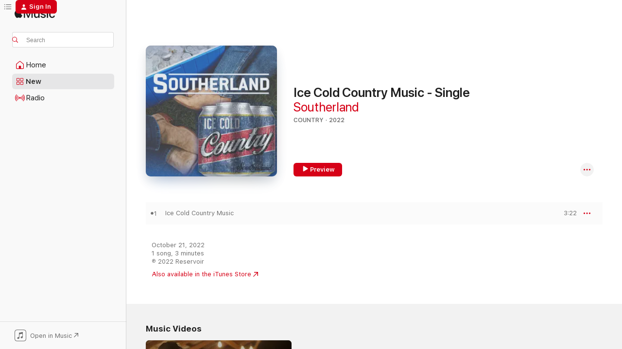

--- FILE ---
content_type: text/html
request_url: https://music.apple.com/us/album/ice-cold-country-music-single/1649322476?at=1l3vpUI&ct=LFV_fec86a811c250714effb92c6b490dcc4&itsct=catchall_p2&itscg=30440&ls=1
body_size: 20433
content:
<!DOCTYPE html>
<html dir="ltr" lang="en-US">
    <head>
        <!-- prettier-ignore -->
        <meta charset="utf-8">
        <!-- prettier-ignore -->
        <meta http-equiv="X-UA-Compatible" content="IE=edge">
        <!-- prettier-ignore -->
        <meta
            name="viewport"
            content="width=device-width,initial-scale=1,interactive-widget=resizes-content"
        >
        <!-- prettier-ignore -->
        <meta name="applicable-device" content="pc,mobile">
        <!-- prettier-ignore -->
        <meta name="referrer" content="strict-origin">
        <!-- prettier-ignore -->
        <link
            rel="apple-touch-icon"
            sizes="180x180"
            href="/assets/favicon/favicon-180.png"
        >
        <!-- prettier-ignore -->
        <link
            rel="icon"
            type="image/png"
            sizes="32x32"
            href="/assets/favicon/favicon-32.png"
        >
        <!-- prettier-ignore -->
        <link
            rel="icon"
            type="image/png"
            sizes="16x16"
            href="/assets/favicon/favicon-16.png"
        >
        <!-- prettier-ignore -->
        <link
            rel="mask-icon"
            href="/assets/favicon/favicon.svg"
            color="#fa233b"
        >
        <!-- prettier-ignore -->
        <link rel="manifest" href="/manifest.json">

        <title>‎Ice Cold Country Music - Single - Album by Southerland - Apple Music</title><!-- HEAD_svelte-1cypuwr_START --><link rel="preconnect" href="//www.apple.com/wss/fonts" crossorigin="anonymous"><link rel="stylesheet" href="//www.apple.com/wss/fonts?families=SF+Pro,v4%7CSF+Pro+Icons,v1&amp;display=swap" type="text/css" referrerpolicy="strict-origin-when-cross-origin"><!-- HEAD_svelte-1cypuwr_END --><!-- HEAD_svelte-eg3hvx_START -->    <meta name="description" content="Listen to Ice Cold Country Music - Single by Southerland on Apple Music. 2022. 1 Song. Duration: 3 minutes."> <meta name="keywords" content="listen, Ice Cold Country Music - Single, Southerland, music, singles, songs, Country, streaming music, apple music"> <link rel="canonical" href="https://music.apple.com/us/album/ice-cold-country-music-single/1649322476">   <link rel="alternate" type="application/json+oembed" href="https://music.apple.com/api/oembed?url=https%3A%2F%2Fmusic.apple.com%2Fus%2Falbum%2Fice-cold-country-music-single%2F1649322476" title="Ice Cold Country Music - Single by Southerland on Apple Music">  <meta name="al:ios:app_store_id" content="1108187390"> <meta name="al:ios:app_name" content="Apple Music"> <meta name="apple:content_id" content="1649322476"> <meta name="apple:title" content="Ice Cold Country Music - Single"> <meta name="apple:description" content="Listen to Ice Cold Country Music - Single by Southerland on Apple Music. 2022. 1 Song. Duration: 3 minutes.">   <meta property="og:title" content="Ice Cold Country Music - Single by Southerland on Apple Music"> <meta property="og:description" content="Album · 2022 · 1 Song"> <meta property="og:site_name" content="Apple Music - Web Player"> <meta property="og:url" content="https://music.apple.com/us/album/ice-cold-country-music-single/1649322476"> <meta property="og:image" content="https://is1-ssl.mzstatic.com/image/thumb/Music122/v4/07/a1/75/07a17555-3d90-1de0-dd8f-b3f3c6b23438/5054197365850.jpg/1200x630bf-60.jpg"> <meta property="og:image:secure_url" content="https://is1-ssl.mzstatic.com/image/thumb/Music122/v4/07/a1/75/07a17555-3d90-1de0-dd8f-b3f3c6b23438/5054197365850.jpg/1200x630bf-60.jpg"> <meta property="og:image:alt" content="Ice Cold Country Music - Single by Southerland on Apple Music"> <meta property="og:image:width" content="1200"> <meta property="og:image:height" content="630"> <meta property="og:image:type" content="image/jpg"> <meta property="og:type" content="music.album"> <meta property="og:locale" content="en_US">  <meta property="music:song_count" content="1"> <meta property="music:song" content="https://music.apple.com/us/song/ice-cold-country-music/1649322760"> <meta property="music:song:preview_url:secure_url" content="https://music.apple.com/us/song/ice-cold-country-music/1649322760"> <meta property="music:song:disc" content="1"> <meta property="music:song:duration" content="PT3M22S"> <meta property="music:song:track" content="1">   <meta property="music:musician" content="https://music.apple.com/us/artist/southerland/297645922"> <meta property="music:release_date" content="2022-10-21T00:00:00.000Z">   <meta name="twitter:title" content="Ice Cold Country Music - Single by Southerland on Apple Music"> <meta name="twitter:description" content="Album · 2022 · 1 Song"> <meta name="twitter:site" content="@AppleMusic"> <meta name="twitter:image" content="https://is1-ssl.mzstatic.com/image/thumb/Music122/v4/07/a1/75/07a17555-3d90-1de0-dd8f-b3f3c6b23438/5054197365850.jpg/600x600bf-60.jpg"> <meta name="twitter:image:alt" content="Ice Cold Country Music - Single by Southerland on Apple Music"> <meta name="twitter:card" content="summary">       <!-- HTML_TAG_START -->
                <script id=schema:music-album type="application/ld+json">
                    {"@context":"http://schema.org","@type":"MusicAlbum","name":"Ice Cold Country Music - Single","description":"Listen to Ice Cold Country Music - Single by Southerland on Apple Music. 2022. 1 Song. Duration: 3 minutes.","citation":[{"@type":"MusicAlbum","image":"https://is1-ssl.mzstatic.com/image/thumb/Music221/v4/fa/b7/14/fab71497-5958-2d5c-1a18-fefeae23603c/193436297721.jpg/1200x630bb.jpg","url":"https://music.apple.com/us/album/shakin-in-them-boots-single/1826538052","name":"Shakin' In Them Boots - Single"},{"@type":"MusicAlbum","image":"https://is1-ssl.mzstatic.com/image/thumb/Music126/v4/ad/13/fa/ad13faa0-212f-27f8-5ebd-992ae94c6b02/197342252690_cover.jpg/1200x630bb.jpg","url":"https://music.apple.com/us/album/beer-problem-single/1691629329","name":"Beer Problem - Single"},{"@type":"MusicAlbum","image":"https://is1-ssl.mzstatic.com/image/thumb/Music112/v4/19/2e/18/192e186a-68e9-9dc0-ad48-2ea164fd671d/artwork.jpg/1200x630bb.jpg","url":"https://music.apple.com/us/album/people-think-single/1630541922","name":"People Think - Single"},{"@type":"MusicAlbum","image":"https://is1-ssl.mzstatic.com/image/thumb/Music116/v4/3b/b9/42/3bb94206-408c-4f2c-54e1-32efe569a7ac/859775868854_cover.jpg/1200x630bb.jpg","url":"https://music.apple.com/us/album/5-00-in-the-country-single/1697260719","name":"5:00 in the Country - Single"},{"@type":"MusicAlbum","image":"https://is1-ssl.mzstatic.com/image/thumb/Music116/v4/60/bb/cd/60bbcd2d-5e97-0637-b2f0-866e014f044b/197188938055.jpg/1200x630bb.jpg","url":"https://music.apple.com/us/album/drinkin-problems-single/1689074412","name":"Drinkin' Problems - Single"},{"@type":"MusicAlbum","image":"https://is1-ssl.mzstatic.com/image/thumb/Music211/v4/77/aa/87/77aa87a5-0d6c-14bc-38e8-4d6fb4ec9a19/657467014646.jpg/1200x630bb.jpg","url":"https://music.apple.com/us/album/down-like-that-single/1845231657","name":"Down Like That - Single"},{"@type":"MusicAlbum","image":"https://is1-ssl.mzstatic.com/image/thumb/Music116/v4/a1/ff/9b/a1ff9b93-4d8e-4ddc-ec77-c348bc46ea30/850160002303_cover.jpg/1200x630bb.jpg","url":"https://music.apple.com/us/album/damn-good-life-single/1598197498","name":"Damn Good Life - Single"},{"@type":"MusicAlbum","image":"https://is1-ssl.mzstatic.com/image/thumb/Music112/v4/71/9e/19/719e19b2-ec25-e750-63d0-48c13a6e13cb/859764538621_cover.jpg/1200x630bb.jpg","url":"https://music.apple.com/us/album/4wd-single/1639382052","name":"4WD - Single"},{"@type":"MusicAlbum","image":"https://is1-ssl.mzstatic.com/image/thumb/Music116/v4/d8/4e/24/d84e247a-a8b2-60ca-20af-313e99f1c4bd/093624852643.jpg/1200x630bb.jpg","url":"https://music.apple.com/us/album/at-the-end-of-the-dirt-road-ep/1689140628","name":"At The End Of The Dirt Road - EP"},{"@type":"MusicAlbum","image":"https://is1-ssl.mzstatic.com/image/thumb/Music112/v4/47/5d/62/475d62bf-6f15-905d-e477-9d7efbb65001/054391882394.jpg/1200x630bb.jpg","url":"https://music.apple.com/us/album/water-beer-single/1628447522","name":"Water & Beer - Single"}],"tracks":[{"@type":"MusicRecording","name":"Ice Cold Country Music","duration":"PT3M22S","url":"https://music.apple.com/us/song/ice-cold-country-music/1649322760","offers":{"@type":"Offer","category":"free","price":0},"audio":{"@type":"AudioObject","potentialAction":{"@type":"ListenAction","expectsAcceptanceOf":{"@type":"Offer","category":"free"},"target":{"@type":"EntryPoint","actionPlatform":"https://music.apple.com/us/song/ice-cold-country-music/1649322760"}},"name":"Ice Cold Country Music","contentUrl":"https://audio-ssl.itunes.apple.com/itunes-assets/AudioPreview116/v4/e7/f7/e7/e7f7e7a1-80ee-facc-03ee-fe953e9253a6/mzaf_17319458912468686696.plus.aac.ep.m4a","duration":"PT3M22S","uploadDate":"2022-10-14","thumbnailUrl":"https://is1-ssl.mzstatic.com/image/thumb/Music122/v4/07/a1/75/07a17555-3d90-1de0-dd8f-b3f3c6b23438/5054197365850.jpg/1200x630bb.jpg"}}],"workExample":[{"@type":"MusicAlbum","image":"https://is1-ssl.mzstatic.com/image/thumb/Music114/v4/86/8d/be/868dbe68-71cc-ad61-6d4b-402253070f27/886448711377.jpg/1200x630bb.jpg","url":"https://music.apple.com/us/album/thing-is-single/1529176998","name":"Thing Is - Single"},{"@type":"MusicAlbum","image":"https://is1-ssl.mzstatic.com/image/thumb/Music125/v4/93/38/f5/9338f5d6-96e5-48b1-85be-3c0d1690d02a/886449286133.jpg/1200x630bb.jpg","url":"https://music.apple.com/us/album/boot-up-ep/1567623395","name":"Boot Up - EP"},{"@type":"MusicAlbum","image":"https://is1-ssl.mzstatic.com/image/thumb/Music122/v4/d5/5a/11/d55a11a1-3a80-583b-e77b-4a1a60f724e2/190296080876.jpg/1200x630bb.jpg","url":"https://music.apple.com/us/album/down-the-road-single/1632658488","name":"Down The Road - Single"},{"@type":"MusicAlbum","image":"https://is1-ssl.mzstatic.com/image/thumb/Music124/v4/2d/41/ca/2d41ca80-bc6d-7aab-a0c8-201e3a92edca/886449024193.jpg/1200x630bb.jpg","url":"https://music.apple.com/us/album/little-bit-of-you-along-those-lines-single/1550208199","name":"Little Bit Of You + Along Those Lines - Single"},{"@type":"MusicAlbum","image":"https://is1-ssl.mzstatic.com/image/thumb/Music124/v4/e2/ec/d5/e2ecd58f-e12b-2d7d-41ea-6481c0746a3b/859734163716_cover.jpg/1200x630bb.jpg","url":"https://music.apple.com/us/album/six-string-sessions-single/1476672199","name":"Six String Sessions - Single"},{"@type":"MusicAlbum","image":"https://is1-ssl.mzstatic.com/image/thumb/Music116/v4/9a/8f/6f/9a8f6ff1-fd57-bb6c-c0f3-b30b718bb7a4/197338916520.jpg/1200x630bb.jpg","url":"https://music.apple.com/us/album/world-without-you-single/1672107005","name":"World Without You - Single"},{"@type":"MusicAlbum","image":"https://is1-ssl.mzstatic.com/image/thumb/Music112/v4/8c/76/81/8c768163-1c7c-883e-05b6-95197406bf59/5054197267185.jpg/1200x630bb.jpg","url":"https://music.apple.com/us/album/underpaid-overserved-single/1639563876","name":"Underpaid & Overserved - Single"},{"@type":"MusicAlbum","image":"https://is1-ssl.mzstatic.com/image/thumb/Music126/v4/2a/9b/38/2a9b38a0-de30-7140-41e5-d68c2538b7a1/197338855409.jpg/1200x630bb.jpg","url":"https://music.apple.com/us/album/southerland-ep/1680240002","name":"Southerland - EP"},{"@type":"MusicRecording","name":"Ice Cold Country Music","duration":"PT3M22S","url":"https://music.apple.com/us/song/ice-cold-country-music/1649322760","offers":{"@type":"Offer","category":"free","price":0},"audio":{"@type":"AudioObject","potentialAction":{"@type":"ListenAction","expectsAcceptanceOf":{"@type":"Offer","category":"free"},"target":{"@type":"EntryPoint","actionPlatform":"https://music.apple.com/us/song/ice-cold-country-music/1649322760"}},"name":"Ice Cold Country Music","contentUrl":"https://audio-ssl.itunes.apple.com/itunes-assets/AudioPreview116/v4/e7/f7/e7/e7f7e7a1-80ee-facc-03ee-fe953e9253a6/mzaf_17319458912468686696.plus.aac.ep.m4a","duration":"PT3M22S","uploadDate":"2022-10-14","thumbnailUrl":"https://is1-ssl.mzstatic.com/image/thumb/Music122/v4/07/a1/75/07a17555-3d90-1de0-dd8f-b3f3c6b23438/5054197365850.jpg/1200x630bb.jpg"}}],"url":"https://music.apple.com/us/album/ice-cold-country-music-single/1649322476","image":"https://is1-ssl.mzstatic.com/image/thumb/Music122/v4/07/a1/75/07a17555-3d90-1de0-dd8f-b3f3c6b23438/5054197365850.jpg/1200x630bb.jpg","potentialAction":{"@type":"ListenAction","expectsAcceptanceOf":{"@type":"Offer","category":"free"},"target":{"@type":"EntryPoint","actionPlatform":"https://music.apple.com/us/album/ice-cold-country-music-single/1649322476"}},"genre":["Country","Music"],"datePublished":"2022-10-21","byArtist":[{"@type":"MusicGroup","url":"https://music.apple.com/us/artist/southerland/297645922","name":"Southerland"}]}
                </script>
                <!-- HTML_TAG_END -->    <!-- HEAD_svelte-eg3hvx_END -->
      <script type="module" crossorigin src="/assets/index~8a6f659a1b.js"></script>
      <link rel="stylesheet" href="/assets/index~99bed3cf08.css">
      <script type="module">import.meta.url;import("_").catch(()=>1);async function* g(){};window.__vite_is_modern_browser=true;</script>
      <script type="module">!function(){if(window.__vite_is_modern_browser)return;console.warn("vite: loading legacy chunks, syntax error above and the same error below should be ignored");var e=document.getElementById("vite-legacy-polyfill"),n=document.createElement("script");n.src=e.src,n.onload=function(){System.import(document.getElementById('vite-legacy-entry').getAttribute('data-src'))},document.body.appendChild(n)}();</script>
    </head>
    <body>
        <script src="/assets/focus-visible/focus-visible.min.js"></script>
        
        <script
            async
            src="/includes/js-cdn/musickit/v3/amp/musickit.js"
        ></script>
        <script
            type="module"
            async
            src="/includes/js-cdn/musickit/v3/components/musickit-components/musickit-components.esm.js"
        ></script>
        <script
            nomodule
            async
            src="/includes/js-cdn/musickit/v3/components/musickit-components/musickit-components.js"
        ></script>
        <svg style="display: none" xmlns="http://www.w3.org/2000/svg">
            <symbol id="play-circle-fill" viewBox="0 0 60 60">
                <path
                    class="icon-circle-fill__circle"
                    fill="var(--iconCircleFillBG, transparent)"
                    d="M30 60c16.411 0 30-13.617 30-30C60 13.588 46.382 0 29.971 0 13.588 0 .001 13.588.001 30c0 16.383 13.617 30 30 30Z"
                />
                <path
                    fill="var(--iconFillArrow, var(--keyColor, black))"
                    d="M24.411 41.853c-1.41.853-3.028.177-3.028-1.294V19.47c0-1.44 1.735-2.058 3.028-1.294l17.265 10.235a1.89 1.89 0 0 1 0 3.265L24.411 41.853Z"
                />
            </symbol>
        </svg>
        <div class="body-container">
              <div class="app-container svelte-t3vj1e" data-testid="app-container">   <div class="header svelte-rjjbqs" data-testid="header"><nav data-testid="navigation" class="navigation svelte-13li0vp"><div class="navigation__header svelte-13li0vp"><div data-testid="logo" class="logo svelte-1o7dz8w"> <a aria-label="Apple Music" role="img" href="https://music.apple.com/us/home" class="svelte-1o7dz8w"><svg height="20" viewBox="0 0 83 20" width="83" xmlns="http://www.w3.org/2000/svg" class="logo" aria-hidden="true"><path d="M34.752 19.746V6.243h-.088l-5.433 13.503h-2.074L21.711 6.243h-.087v13.503h-2.548V1.399h3.235l5.833 14.621h.1l5.82-14.62h3.248v18.347h-2.56zm16.649 0h-2.586v-2.263h-.062c-.725 1.602-2.061 2.504-4.072 2.504-2.86 0-4.61-1.894-4.61-4.958V6.37h2.698v8.125c0 2.034.95 3.127 2.81 3.127 1.95 0 3.124-1.373 3.124-3.458V6.37H51.4v13.376zm7.394-13.618c3.06 0 5.046 1.73 5.134 4.196h-2.536c-.15-1.296-1.087-2.11-2.598-2.11-1.462 0-2.436.724-2.436 1.793 0 .839.6 1.41 2.023 1.741l2.136.496c2.686.636 3.71 1.704 3.71 3.636 0 2.442-2.236 4.12-5.333 4.12-3.285 0-5.26-1.64-5.509-4.183h2.673c.25 1.398 1.187 2.085 2.836 2.085 1.623 0 2.623-.687 2.623-1.78 0-.865-.487-1.373-1.924-1.704l-2.136-.508c-2.498-.585-3.735-1.806-3.735-3.75 0-2.391 2.049-4.032 5.072-4.032zM66.1 2.836c0-.878.7-1.577 1.561-1.577.862 0 1.55.7 1.55 1.577 0 .864-.688 1.576-1.55 1.576a1.573 1.573 0 0 1-1.56-1.576zm.212 3.534h2.698v13.376h-2.698zm14.089 4.603c-.275-1.424-1.324-2.556-3.085-2.556-2.086 0-3.46 1.767-3.46 4.64 0 2.938 1.386 4.642 3.485 4.642 1.66 0 2.748-.928 3.06-2.48H83C82.713 18.067 80.477 20 77.317 20c-3.76 0-6.208-2.62-6.208-6.942 0-4.247 2.448-6.93 6.183-6.93 3.385 0 5.446 2.213 5.683 4.845h-2.573zM10.824 3.189c-.698.834-1.805 1.496-2.913 1.398-.145-1.128.41-2.33 1.036-3.065C9.644.662 10.848.05 11.835 0c.121 1.178-.336 2.33-1.01 3.19zm.999 1.619c.624.049 2.425.244 3.578 1.98-.096.074-2.137 1.272-2.113 3.79.024 3.01 2.593 4.012 2.617 4.037-.024.074-.407 1.419-1.344 2.812-.817 1.224-1.657 2.422-3.002 2.447-1.297.024-1.73-.783-3.218-.783-1.489 0-1.97.758-3.194.807-1.297.048-2.28-1.297-3.097-2.52C.368 14.908-.904 10.408.825 7.375c.84-1.516 2.377-2.47 4.034-2.495 1.273-.023 2.45.857 3.218.857.769 0 2.137-1.027 3.746-.93z"></path></svg></a>   </div> <div class="search-input-wrapper svelte-nrtdem" data-testid="search-input"><div data-testid="amp-search-input" aria-controls="search-suggestions" aria-expanded="false" aria-haspopup="listbox" aria-owns="search-suggestions" class="search-input-container svelte-rg26q6" tabindex="-1" role=""><div class="flex-container svelte-rg26q6"><form id="search-input-form" class="svelte-rg26q6"><svg height="16" width="16" viewBox="0 0 16 16" class="search-svg" aria-hidden="true"><path d="M11.87 10.835c.018.015.035.03.051.047l3.864 3.863a.735.735 0 1 1-1.04 1.04l-3.863-3.864a.744.744 0 0 1-.047-.051 6.667 6.667 0 1 1 1.035-1.035zM6.667 12a5.333 5.333 0 1 0 0-10.667 5.333 5.333 0 0 0 0 10.667z"></path></svg> <input aria-autocomplete="list" aria-multiline="false" aria-controls="search-suggestions" aria-label="Search" placeholder="Search" spellcheck="false" autocomplete="off" autocorrect="off" autocapitalize="off" type="text" inputmode="search" class="search-input__text-field svelte-rg26q6" data-testid="search-input__text-field"></form> </div> <div data-testid="search-scope-bar"></div>   </div> </div></div> <div data-testid="navigation-content" class="navigation__content svelte-13li0vp" id="navigation" aria-hidden="false"><div class="navigation__scrollable-container svelte-13li0vp"><div data-testid="navigation-items-primary" class="navigation-items navigation-items--primary svelte-ng61m8"> <ul class="navigation-items__list svelte-ng61m8">  <li class="navigation-item navigation-item__home svelte-1a5yt87" aria-selected="false" data-testid="navigation-item"> <a href="https://music.apple.com/us/home" class="navigation-item__link svelte-1a5yt87" role="button" data-testid="home" aria-pressed="false"><div class="navigation-item__content svelte-zhx7t9"> <span class="navigation-item__icon svelte-zhx7t9"> <svg width="24" height="24" viewBox="0 0 24 24" xmlns="http://www.w3.org/2000/svg" aria-hidden="true"><path d="M5.93 20.16a1.94 1.94 0 0 1-1.43-.502c-.334-.335-.502-.794-.502-1.393v-7.142c0-.362.062-.688.177-.953.123-.264.326-.529.6-.75l6.145-5.157c.176-.141.344-.247.52-.318.176-.07.362-.105.564-.105.194 0 .388.035.565.105.176.07.352.177.52.318l6.146 5.158c.273.23.467.476.59.75.124.264.177.59.177.96v7.134c0 .59-.159 1.058-.503 1.393-.335.335-.811.503-1.428.503H5.929Zm12.14-1.172c.221 0 .406-.07.547-.212a.688.688 0 0 0 .22-.511v-7.142c0-.177-.026-.344-.087-.459a.97.97 0 0 0-.265-.353l-6.154-5.149a.756.756 0 0 0-.177-.115.37.37 0 0 0-.15-.035.37.37 0 0 0-.158.035l-.177.115-6.145 5.15a.982.982 0 0 0-.274.352 1.13 1.13 0 0 0-.088.468v7.133c0 .203.08.379.23.511a.744.744 0 0 0 .546.212h12.133Zm-8.323-4.7c0-.176.062-.326.177-.432a.6.6 0 0 1 .423-.159h3.315c.176 0 .326.053.432.16s.159.255.159.431v4.973H9.756v-4.973Z"></path></svg> </span> <span class="navigation-item__label svelte-zhx7t9"> Home </span> </div></a>  </li>  <li class="navigation-item navigation-item__new svelte-1a5yt87" aria-selected="false" data-testid="navigation-item"> <a href="https://music.apple.com/us/new" class="navigation-item__link svelte-1a5yt87" role="button" data-testid="new" aria-pressed="false"><div class="navigation-item__content svelte-zhx7t9"> <span class="navigation-item__icon svelte-zhx7t9"> <svg height="24" viewBox="0 0 24 24" width="24" aria-hidden="true"><path d="M9.92 11.354c.966 0 1.453-.487 1.453-1.49v-3.4c0-1.004-.487-1.483-1.453-1.483H6.452C5.487 4.981 5 5.46 5 6.464v3.4c0 1.003.487 1.49 1.452 1.49zm7.628 0c.965 0 1.452-.487 1.452-1.49v-3.4c0-1.004-.487-1.483-1.452-1.483h-3.46c-.974 0-1.46.479-1.46 1.483v3.4c0 1.003.486 1.49 1.46 1.49zm-7.65-1.073h-3.43c-.266 0-.396-.137-.396-.418v-3.4c0-.273.13-.41.396-.41h3.43c.265 0 .402.137.402.41v3.4c0 .281-.137.418-.403.418zm7.634 0h-3.43c-.273 0-.402-.137-.402-.418v-3.4c0-.273.129-.41.403-.41h3.43c.265 0 .395.137.395.41v3.4c0 .281-.13.418-.396.418zm-7.612 8.7c.966 0 1.453-.48 1.453-1.483v-3.407c0-.996-.487-1.483-1.453-1.483H6.452c-.965 0-1.452.487-1.452 1.483v3.407c0 1.004.487 1.483 1.452 1.483zm7.628 0c.965 0 1.452-.48 1.452-1.483v-3.407c0-.996-.487-1.483-1.452-1.483h-3.46c-.974 0-1.46.487-1.46 1.483v3.407c0 1.004.486 1.483 1.46 1.483zm-7.65-1.072h-3.43c-.266 0-.396-.137-.396-.41v-3.4c0-.282.13-.418.396-.418h3.43c.265 0 .402.136.402.418v3.4c0 .273-.137.41-.403.41zm7.634 0h-3.43c-.273 0-.402-.137-.402-.41v-3.4c0-.282.129-.418.403-.418h3.43c.265 0 .395.136.395.418v3.4c0 .273-.13.41-.396.41z" fill-opacity=".95"></path></svg> </span> <span class="navigation-item__label svelte-zhx7t9"> New </span> </div></a>  </li>  <li class="navigation-item navigation-item__radio svelte-1a5yt87" aria-selected="false" data-testid="navigation-item"> <a href="https://music.apple.com/us/radio" class="navigation-item__link svelte-1a5yt87" role="button" data-testid="radio" aria-pressed="false"><div class="navigation-item__content svelte-zhx7t9"> <span class="navigation-item__icon svelte-zhx7t9"> <svg width="24" height="24" viewBox="0 0 24 24" xmlns="http://www.w3.org/2000/svg" aria-hidden="true"><path d="M19.359 18.57C21.033 16.818 22 14.461 22 11.89s-.967-4.93-2.641-6.68c-.276-.292-.653-.26-.868-.023-.222.246-.176.591.085.868 1.466 1.535 2.272 3.593 2.272 5.835 0 2.241-.806 4.3-2.272 5.835-.261.268-.307.621-.085.86.215.245.592.276.868-.016zm-13.85.014c.222-.238.176-.59-.085-.86-1.474-1.535-2.272-3.593-2.272-5.834 0-2.242.798-4.3 2.272-5.835.261-.277.307-.622.085-.868-.215-.238-.592-.269-.868.023C2.967 6.96 2 9.318 2 11.89s.967 4.929 2.641 6.68c.276.29.653.26.868.014zm1.957-1.873c.223-.253.162-.583-.1-.867-.951-1.068-1.473-2.45-1.473-3.954 0-1.505.522-2.887 1.474-3.954.26-.284.322-.614.1-.876-.23-.26-.622-.26-.891.039-1.175 1.274-1.827 2.963-1.827 4.79 0 1.82.652 3.517 1.827 4.784.269.3.66.307.89.038zm9.958-.038c1.175-1.267 1.827-2.964 1.827-4.783 0-1.828-.652-3.517-1.827-4.791-.269-.3-.66-.3-.89-.039-.23.262-.162.592.092.876.96 1.067 1.481 2.449 1.481 3.954 0 1.504-.522 2.886-1.481 3.954-.254.284-.323.614-.092.867.23.269.621.261.89-.038zm-8.061-1.966c.23-.26.13-.568-.092-.883-.415-.522-.63-1.197-.63-1.934 0-.737.215-1.413.63-1.943.222-.307.322-.614.092-.875s-.653-.261-.906.054a4.385 4.385 0 0 0-.968 2.764 4.38 4.38 0 0 0 .968 2.756c.253.322.675.322.906.061zm6.18-.061a4.38 4.38 0 0 0 .968-2.756 4.385 4.385 0 0 0-.968-2.764c-.253-.315-.675-.315-.906-.054-.23.261-.138.568.092.875.415.53.63 1.206.63 1.943 0 .737-.215 1.412-.63 1.934-.23.315-.322.622-.092.883s.653.261.906-.061zm-3.547-.967c.96 0 1.789-.814 1.789-1.797s-.83-1.789-1.789-1.789c-.96 0-1.781.806-1.781 1.789 0 .983.821 1.797 1.781 1.797z"></path></svg> </span> <span class="navigation-item__label svelte-zhx7t9"> Radio </span> </div></a>  </li>  <li class="navigation-item navigation-item__search svelte-1a5yt87" aria-selected="false" data-testid="navigation-item"> <a href="https://music.apple.com/us/search" class="navigation-item__link svelte-1a5yt87" role="button" data-testid="search" aria-pressed="false"><div class="navigation-item__content svelte-zhx7t9"> <span class="navigation-item__icon svelte-zhx7t9"> <svg height="24" viewBox="0 0 24 24" width="24" aria-hidden="true"><path d="M17.979 18.553c.476 0 .813-.366.813-.835a.807.807 0 0 0-.235-.586l-3.45-3.457a5.61 5.61 0 0 0 1.158-3.413c0-3.098-2.535-5.633-5.633-5.633C7.542 4.63 5 7.156 5 10.262c0 3.098 2.534 5.632 5.632 5.632a5.614 5.614 0 0 0 3.274-1.055l3.472 3.472a.835.835 0 0 0 .6.242zm-7.347-3.875c-2.417 0-4.416-2-4.416-4.416 0-2.417 2-4.417 4.416-4.417 2.417 0 4.417 2 4.417 4.417s-2 4.416-4.417 4.416z" fill-opacity=".95"></path></svg> </span> <span class="navigation-item__label svelte-zhx7t9"> Search </span> </div></a>  </li></ul> </div>   </div> <div class="navigation__native-cta"><div slot="native-cta"><div data-testid="native-cta" class="native-cta svelte-6xh86f  native-cta--authenticated"><button class="native-cta__button svelte-6xh86f" data-testid="native-cta-button"><span class="native-cta__app-icon svelte-6xh86f"><svg width="24" height="24" xmlns="http://www.w3.org/2000/svg" xml:space="preserve" style="fill-rule:evenodd;clip-rule:evenodd;stroke-linejoin:round;stroke-miterlimit:2" viewBox="0 0 24 24" slot="app-icon" aria-hidden="true"><path d="M22.567 1.496C21.448.393 19.956.045 17.293.045H6.566c-2.508 0-4.028.376-5.12 1.465C.344 2.601 0 4.09 0 6.611v10.727c0 2.695.33 4.18 1.432 5.257 1.106 1.103 2.595 1.45 5.275 1.45h10.586c2.663 0 4.169-.347 5.274-1.45C23.656 21.504 24 20.033 24 17.338V6.752c0-2.694-.344-4.179-1.433-5.256Zm.411 4.9v11.299c0 1.898-.338 3.286-1.188 4.137-.851.864-2.256 1.191-4.141 1.191H6.35c-1.884 0-3.303-.341-4.154-1.191-.85-.851-1.174-2.239-1.174-4.137V6.54c0-2.014.324-3.445 1.16-4.295.851-.864 2.312-1.177 4.313-1.177h11.154c1.885 0 3.29.341 4.141 1.191.864.85 1.188 2.239 1.188 4.137Z" style="fill-rule:nonzero"></path><path d="M7.413 19.255c.987 0 2.48-.728 2.48-2.672v-6.385c0-.35.063-.428.378-.494l5.298-1.095c.351-.067.534.025.534.333l.035 4.286c0 .337-.182.586-.53.652l-1.014.228c-1.361.3-2.007.923-2.007 1.937 0 1.017.79 1.748 1.926 1.748.986 0 2.444-.679 2.444-2.64V5.654c0-.636-.279-.821-1.016-.66L9.646 6.298c-.448.091-.674.329-.674.699l.035 7.697c0 .336-.148.546-.446.613l-1.067.21c-1.329.266-1.986.93-1.986 1.993 0 1.017.786 1.745 1.905 1.745Z" style="fill-rule:nonzero"></path></svg></span> <span class="native-cta__label svelte-6xh86f">Open in Music</span> <span class="native-cta__arrow svelte-6xh86f"><svg height="16" width="16" viewBox="0 0 16 16" class="native-cta-action" aria-hidden="true"><path d="M1.559 16 13.795 3.764v8.962H16V0H3.274v2.205h8.962L0 14.441 1.559 16z"></path></svg></span></button> </div>  </div></div></div> </nav> </div>  <div class="player-bar player-bar__floating-player svelte-1rr9v04" data-testid="player-bar" aria-label="Music controls" aria-hidden="false">   </div>   <div id="scrollable-page" class="scrollable-page svelte-mt0bfj" data-main-content data-testid="main-section" aria-hidden="false"><main data-testid="main" class="svelte-bzjlhs"><div class="content-container svelte-bzjlhs" data-testid="content-container"><div class="search-input-wrapper svelte-nrtdem" data-testid="search-input"><div data-testid="amp-search-input" aria-controls="search-suggestions" aria-expanded="false" aria-haspopup="listbox" aria-owns="search-suggestions" class="search-input-container svelte-rg26q6" tabindex="-1" role=""><div class="flex-container svelte-rg26q6"><form id="search-input-form" class="svelte-rg26q6"><svg height="16" width="16" viewBox="0 0 16 16" class="search-svg" aria-hidden="true"><path d="M11.87 10.835c.018.015.035.03.051.047l3.864 3.863a.735.735 0 1 1-1.04 1.04l-3.863-3.864a.744.744 0 0 1-.047-.051 6.667 6.667 0 1 1 1.035-1.035zM6.667 12a5.333 5.333 0 1 0 0-10.667 5.333 5.333 0 0 0 0 10.667z"></path></svg> <input value="" aria-autocomplete="list" aria-multiline="false" aria-controls="search-suggestions" aria-label="Search" placeholder="Search" spellcheck="false" autocomplete="off" autocorrect="off" autocapitalize="off" type="text" inputmode="search" class="search-input__text-field svelte-rg26q6" data-testid="search-input__text-field"></form> </div> <div data-testid="search-scope-bar"> </div>   </div> </div>      <div class="section svelte-wa5vzl" data-testid="section-container" aria-label="Featured"> <div class="section-content svelte-wa5vzl" data-testid="section-content">  <div class="container-detail-header svelte-1uuona0 container-detail-header--no-description" data-testid="container-detail-header"><div slot="artwork"><div class="artwork__radiosity svelte-1agpw2h"> <div data-testid="artwork-component" class="artwork-component artwork-component--aspect-ratio artwork-component--orientation-square svelte-uduhys        artwork-component--has-borders" style="
            --artwork-bg-color: #a7b1bf;
            --aspect-ratio: 1;
            --placeholder-bg-color: #a7b1bf;
       ">   <picture class="svelte-uduhys"><source sizes=" (max-width:1319px) 296px,(min-width:1320px) and (max-width:1679px) 316px,316px" srcset="https://is1-ssl.mzstatic.com/image/thumb/Music122/v4/07/a1/75/07a17555-3d90-1de0-dd8f-b3f3c6b23438/5054197365850.jpg/296x296bb.webp 296w,https://is1-ssl.mzstatic.com/image/thumb/Music122/v4/07/a1/75/07a17555-3d90-1de0-dd8f-b3f3c6b23438/5054197365850.jpg/316x316bb.webp 316w,https://is1-ssl.mzstatic.com/image/thumb/Music122/v4/07/a1/75/07a17555-3d90-1de0-dd8f-b3f3c6b23438/5054197365850.jpg/592x592bb.webp 592w,https://is1-ssl.mzstatic.com/image/thumb/Music122/v4/07/a1/75/07a17555-3d90-1de0-dd8f-b3f3c6b23438/5054197365850.jpg/632x632bb.webp 632w" type="image/webp"> <source sizes=" (max-width:1319px) 296px,(min-width:1320px) and (max-width:1679px) 316px,316px" srcset="https://is1-ssl.mzstatic.com/image/thumb/Music122/v4/07/a1/75/07a17555-3d90-1de0-dd8f-b3f3c6b23438/5054197365850.jpg/296x296bb-60.jpg 296w,https://is1-ssl.mzstatic.com/image/thumb/Music122/v4/07/a1/75/07a17555-3d90-1de0-dd8f-b3f3c6b23438/5054197365850.jpg/316x316bb-60.jpg 316w,https://is1-ssl.mzstatic.com/image/thumb/Music122/v4/07/a1/75/07a17555-3d90-1de0-dd8f-b3f3c6b23438/5054197365850.jpg/592x592bb-60.jpg 592w,https://is1-ssl.mzstatic.com/image/thumb/Music122/v4/07/a1/75/07a17555-3d90-1de0-dd8f-b3f3c6b23438/5054197365850.jpg/632x632bb-60.jpg 632w" type="image/jpeg"> <img alt="" class="artwork-component__contents artwork-component__image svelte-uduhys" loading="lazy" src="/assets/artwork/1x1.gif" role="presentation" decoding="async" width="316" height="316" fetchpriority="auto" style="opacity: 1;"></picture> </div></div> <div data-testid="artwork-component" class="artwork-component artwork-component--aspect-ratio artwork-component--orientation-square svelte-uduhys        artwork-component--has-borders" style="
            --artwork-bg-color: #a7b1bf;
            --aspect-ratio: 1;
            --placeholder-bg-color: #a7b1bf;
       ">   <picture class="svelte-uduhys"><source sizes=" (max-width:1319px) 296px,(min-width:1320px) and (max-width:1679px) 316px,316px" srcset="https://is1-ssl.mzstatic.com/image/thumb/Music122/v4/07/a1/75/07a17555-3d90-1de0-dd8f-b3f3c6b23438/5054197365850.jpg/296x296bb.webp 296w,https://is1-ssl.mzstatic.com/image/thumb/Music122/v4/07/a1/75/07a17555-3d90-1de0-dd8f-b3f3c6b23438/5054197365850.jpg/316x316bb.webp 316w,https://is1-ssl.mzstatic.com/image/thumb/Music122/v4/07/a1/75/07a17555-3d90-1de0-dd8f-b3f3c6b23438/5054197365850.jpg/592x592bb.webp 592w,https://is1-ssl.mzstatic.com/image/thumb/Music122/v4/07/a1/75/07a17555-3d90-1de0-dd8f-b3f3c6b23438/5054197365850.jpg/632x632bb.webp 632w" type="image/webp"> <source sizes=" (max-width:1319px) 296px,(min-width:1320px) and (max-width:1679px) 316px,316px" srcset="https://is1-ssl.mzstatic.com/image/thumb/Music122/v4/07/a1/75/07a17555-3d90-1de0-dd8f-b3f3c6b23438/5054197365850.jpg/296x296bb-60.jpg 296w,https://is1-ssl.mzstatic.com/image/thumb/Music122/v4/07/a1/75/07a17555-3d90-1de0-dd8f-b3f3c6b23438/5054197365850.jpg/316x316bb-60.jpg 316w,https://is1-ssl.mzstatic.com/image/thumb/Music122/v4/07/a1/75/07a17555-3d90-1de0-dd8f-b3f3c6b23438/5054197365850.jpg/592x592bb-60.jpg 592w,https://is1-ssl.mzstatic.com/image/thumb/Music122/v4/07/a1/75/07a17555-3d90-1de0-dd8f-b3f3c6b23438/5054197365850.jpg/632x632bb-60.jpg 632w" type="image/jpeg"> <img alt="Ice Cold Country Music - Single" class="artwork-component__contents artwork-component__image svelte-uduhys" loading="lazy" src="/assets/artwork/1x1.gif" role="presentation" decoding="async" width="316" height="316" fetchpriority="auto" style="opacity: 1;"></picture> </div></div> <div class="headings svelte-1uuona0"> <h1 class="headings__title svelte-1uuona0" data-testid="non-editable-product-title"><span dir="auto">Ice Cold Country Music - Single</span> <span class="headings__badges svelte-1uuona0">   </span></h1> <div class="headings__subtitles svelte-1uuona0" data-testid="product-subtitles"> <a data-testid="click-action" class="click-action svelte-c0t0j2" href="https://music.apple.com/us/artist/southerland/297645922">Southerland</a> </div> <div class="headings__tertiary-titles"> </div> <div class="headings__metadata-bottom svelte-1uuona0">COUNTRY · 2022 </div></div>  <div class="primary-actions svelte-1uuona0"><div class="primary-actions__button primary-actions__button--play svelte-1uuona0"><div data-testid="button-action" class="button svelte-rka6wn primary"><button data-testid="click-action" class="click-action svelte-c0t0j2" aria-label="" ><span class="icon svelte-rka6wn" data-testid="play-icon"><svg height="16" viewBox="0 0 16 16" width="16"><path d="m4.4 15.14 10.386-6.096c.842-.459.794-1.64 0-2.097L4.401.85c-.87-.53-2-.12-2 .82v12.625c0 .966 1.06 1.4 2 .844z"></path></svg></span>  Preview</button> </div> </div> <div class="primary-actions__button primary-actions__button--shuffle svelte-1uuona0"> </div></div> <div class="secondary-actions svelte-1uuona0"><div class="secondary-actions svelte-1agpw2h" slot="secondary-actions">  <div class="cloud-buttons svelte-u0auos" data-testid="cloud-buttons">  <amp-contextual-menu-button config="[object Object]" class="svelte-1sn4kz"> <span aria-label="MORE" class="more-button svelte-1sn4kz more-button--platter" data-testid="more-button" slot="trigger-content"><svg width="28" height="28" viewBox="0 0 28 28" class="glyph" xmlns="http://www.w3.org/2000/svg"><circle fill="var(--iconCircleFill, transparent)" cx="14" cy="14" r="14"></circle><path fill="var(--iconEllipsisFill, white)" d="M10.105 14c0-.87-.687-1.55-1.564-1.55-.862 0-1.557.695-1.557 1.55 0 .848.695 1.55 1.557 1.55.855 0 1.564-.702 1.564-1.55zm5.437 0c0-.87-.68-1.55-1.542-1.55A1.55 1.55 0 0012.45 14c0 .848.695 1.55 1.55 1.55.848 0 1.542-.702 1.542-1.55zm5.474 0c0-.87-.687-1.55-1.557-1.55-.87 0-1.564.695-1.564 1.55 0 .848.694 1.55 1.564 1.55.848 0 1.557-.702 1.557-1.55z"></path></svg></span> </amp-contextual-menu-button></div></div></div></div> </div>   </div><div class="section svelte-wa5vzl" data-testid="section-container"> <div class="section-content svelte-wa5vzl" data-testid="section-content">  <div class="placeholder-table svelte-wa5vzl"> <div><div class="placeholder-row svelte-wa5vzl placeholder-row--even placeholder-row--album"></div></div></div> </div>   </div><div class="section svelte-wa5vzl" data-testid="section-container"> <div class="section-content svelte-wa5vzl" data-testid="section-content"> <div class="tracklist-footer svelte-1tm9k9g tracklist-footer--album" data-testid="tracklist-footer"><div class="footer-body svelte-1tm9k9g"><p class="description svelte-1tm9k9g" data-testid="tracklist-footer-description">October 21, 2022
1 song, 3 minutes
℗ 2022 Reservoir</p>  <div class="tracklist-footer__native-cta-wrapper svelte-1tm9k9g"><div class="button svelte-yk984v       button--text-button" data-testid="button-base-wrapper"><button data-testid="button-base" aria-label="Also available in the iTunes Store" type="button"  class="svelte-yk984v link"> Also available in the iTunes Store <svg height="16" width="16" viewBox="0 0 16 16" class="web-to-native__action" aria-hidden="true" data-testid="cta-button-arrow-icon"><path d="M1.559 16 13.795 3.764v8.962H16V0H3.274v2.205h8.962L0 14.441 1.559 16z"></path></svg> </button> </div></div></div> <div class="tracklist-footer__friends svelte-1tm9k9g"> </div></div></div>   </div><div class="section svelte-wa5vzl      section--alternate" data-testid="section-container"> <div class="section-content svelte-wa5vzl" data-testid="section-content"> <div class="spacer-wrapper svelte-14fis98"></div></div>   </div><div class="section svelte-wa5vzl      section--alternate" data-testid="section-container" aria-label="Music Videos"> <div class="section-content svelte-wa5vzl" data-testid="section-content"><div class="header svelte-rnrb59">  <div class="header-title-wrapper svelte-rnrb59">   <h2 class="title svelte-rnrb59" data-testid="header-title"><span class="dir-wrapper" dir="auto">Music Videos</span></h2> </div>   </div>   <div class="svelte-1dd7dqt shelf"><section data-testid="shelf-component" class="shelf-grid shelf-grid--onhover svelte-12rmzef" style="
            --grid-max-content-xsmall: 298px; --grid-column-gap-xsmall: 10px; --grid-row-gap-xsmall: 24px; --grid-small: 2; --grid-column-gap-small: 20px; --grid-row-gap-small: 24px; --grid-medium: 3; --grid-column-gap-medium: 20px; --grid-row-gap-medium: 24px; --grid-large: 4; --grid-column-gap-large: 20px; --grid-row-gap-large: 24px; --grid-xlarge: 4; --grid-column-gap-xlarge: 20px; --grid-row-gap-xlarge: 24px;
            --grid-type: B;
            --grid-rows: 1;
            --standard-lockup-shadow-offset: 15px;
            
        "> <div class="shelf-grid__body svelte-12rmzef" data-testid="shelf-body">   <button disabled aria-label="Previous Page" type="button" class="shelf-grid-nav__arrow shelf-grid-nav__arrow--left svelte-1xmivhv" data-testid="shelf-button-left" style="--offset: 
                        calc(32px * -1);
                    ;"><svg viewBox="0 0 9 31" xmlns="http://www.w3.org/2000/svg"><path d="M5.275 29.46a1.61 1.61 0 0 0 1.456 1.077c1.018 0 1.772-.737 1.772-1.737 0-.526-.277-1.186-.449-1.62l-4.68-11.912L8.05 3.363c.172-.442.45-1.116.45-1.625A1.702 1.702 0 0 0 6.728.002a1.603 1.603 0 0 0-1.456 1.09L.675 12.774c-.301.775-.677 1.744-.677 2.495 0 .754.376 1.705.677 2.498L5.272 29.46Z"></path></svg></button> <ul slot="shelf-content" class="shelf-grid__list shelf-grid__list--grid-type-B shelf-grid__list--grid-rows-1 svelte-12rmzef" role="list" tabindex="-1" data-testid="shelf-item-list">   <li class="shelf-grid__list-item svelte-12rmzef" data-index="0" aria-hidden="true"><div class="svelte-12rmzef"><div class="vertical-video svelte-fjkqee vertical-video--large" data-testid="vertical-video"><div class="vertical-video__artwork-wrapper svelte-fjkqee" data-testid="vertical-video-artwork-wrapper"><a data-testid="click-action" class="click-action svelte-c0t0j2" href="https://music.apple.com/us/music-video/ice-cold-country-music/1653574906"></a> <div data-testid="artwork-component" class="artwork-component artwork-component--aspect-ratio artwork-component--orientation-landscape svelte-uduhys    artwork-component--fullwidth    artwork-component--has-borders" style="
            --artwork-bg-color: #191007;
            --aspect-ratio: 1.7777777777777777;
            --placeholder-bg-color: #191007;
       ">   <picture class="svelte-uduhys"><source sizes=" (max-width:999px) 200px,(min-width:1000px) and (max-width:1319px) 290px,(min-width:1320px) and (max-width:1679px) 340px,340px" srcset="https://is1-ssl.mzstatic.com/image/thumb/Video122/v4/86/fb/92/86fb9274-37d8-434f-00ac-6f89a695dd58/QZW7T2250011.sca1.jpg/200x113mv.webp 200w,https://is1-ssl.mzstatic.com/image/thumb/Video122/v4/86/fb/92/86fb9274-37d8-434f-00ac-6f89a695dd58/QZW7T2250011.sca1.jpg/290x163mv.webp 290w,https://is1-ssl.mzstatic.com/image/thumb/Video122/v4/86/fb/92/86fb9274-37d8-434f-00ac-6f89a695dd58/QZW7T2250011.sca1.jpg/340x191mv.webp 340w,https://is1-ssl.mzstatic.com/image/thumb/Video122/v4/86/fb/92/86fb9274-37d8-434f-00ac-6f89a695dd58/QZW7T2250011.sca1.jpg/400x226mv.webp 400w,https://is1-ssl.mzstatic.com/image/thumb/Video122/v4/86/fb/92/86fb9274-37d8-434f-00ac-6f89a695dd58/QZW7T2250011.sca1.jpg/580x326mv.webp 580w,https://is1-ssl.mzstatic.com/image/thumb/Video122/v4/86/fb/92/86fb9274-37d8-434f-00ac-6f89a695dd58/QZW7T2250011.sca1.jpg/640x360mv.webp 640w" type="image/webp"> <source sizes=" (max-width:999px) 200px,(min-width:1000px) and (max-width:1319px) 290px,(min-width:1320px) and (max-width:1679px) 340px,340px" srcset="https://is1-ssl.mzstatic.com/image/thumb/Video122/v4/86/fb/92/86fb9274-37d8-434f-00ac-6f89a695dd58/QZW7T2250011.sca1.jpg/200x113mv-60.jpg 200w,https://is1-ssl.mzstatic.com/image/thumb/Video122/v4/86/fb/92/86fb9274-37d8-434f-00ac-6f89a695dd58/QZW7T2250011.sca1.jpg/290x163mv-60.jpg 290w,https://is1-ssl.mzstatic.com/image/thumb/Video122/v4/86/fb/92/86fb9274-37d8-434f-00ac-6f89a695dd58/QZW7T2250011.sca1.jpg/340x191mv-60.jpg 340w,https://is1-ssl.mzstatic.com/image/thumb/Video122/v4/86/fb/92/86fb9274-37d8-434f-00ac-6f89a695dd58/QZW7T2250011.sca1.jpg/400x226mv-60.jpg 400w,https://is1-ssl.mzstatic.com/image/thumb/Video122/v4/86/fb/92/86fb9274-37d8-434f-00ac-6f89a695dd58/QZW7T2250011.sca1.jpg/580x326mv-60.jpg 580w,https://is1-ssl.mzstatic.com/image/thumb/Video122/v4/86/fb/92/86fb9274-37d8-434f-00ac-6f89a695dd58/QZW7T2250011.sca1.jpg/640x360mv-60.jpg 640w" type="image/jpeg"> <img alt="" class="artwork-component__contents artwork-component__image svelte-uduhys" loading="lazy" src="/assets/artwork/1x1.gif" role="presentation" decoding="async" width="340" height="191" fetchpriority="auto" style="opacity: 1;"></picture> </div> <div class="vertical-video__play-button svelte-fjkqee"><button aria-label="Play" class="play-button svelte-19j07e7 play-button--platter" data-testid="play-button"><svg aria-hidden="true" class="icon play-svg" data-testid="play-icon" iconState="play"><use href="#play-circle-fill"></use></svg> </button></div> <div class="vertical-video__context-button svelte-fjkqee"><amp-contextual-menu-button config="[object Object]" class="svelte-1sn4kz"> <span aria-label="MORE" class="more-button svelte-1sn4kz more-button--platter  more-button--material" data-testid="more-button" slot="trigger-content"><svg width="28" height="28" viewBox="0 0 28 28" class="glyph" xmlns="http://www.w3.org/2000/svg"><circle fill="var(--iconCircleFill, transparent)" cx="14" cy="14" r="14"></circle><path fill="var(--iconEllipsisFill, white)" d="M10.105 14c0-.87-.687-1.55-1.564-1.55-.862 0-1.557.695-1.557 1.55 0 .848.695 1.55 1.557 1.55.855 0 1.564-.702 1.564-1.55zm5.437 0c0-.87-.68-1.55-1.542-1.55A1.55 1.55 0 0012.45 14c0 .848.695 1.55 1.55 1.55.848 0 1.542-.702 1.542-1.55zm5.474 0c0-.87-.687-1.55-1.557-1.55-.87 0-1.564.695-1.564 1.55 0 .848.694 1.55 1.564 1.55.848 0 1.557-.702 1.557-1.55z"></path></svg></span> </amp-contextual-menu-button></div></div>   <div class="vertical-video__content-details svelte-fjkqee"><div data-testid="vertical-video-title" class="vertical-video__title svelte-fjkqee vertical-video__title--multiline"> <div class="multiline-clamp svelte-1a7gcr6 multiline-clamp--overflow   multiline-clamp--with-badge" style="--mc-lineClamp: var(--defaultClampOverride, 2);" role="text"> <span class="multiline-clamp__text svelte-1a7gcr6"><a data-testid="click-action" class="click-action svelte-c0t0j2" href="https://music.apple.com/us/music-video/ice-cold-country-music/1653574906">Ice Cold Country Music</a></span><span class="multiline-clamp__badge svelte-1a7gcr6"> </span> </div> </div> <p data-testid="vertical-video-subtitle" class="vertical-video__subtitles svelte-fjkqee  vertical-video__subtitles--singlet"> <div class="multiline-clamp svelte-1a7gcr6 multiline-clamp--overflow" style="--mc-lineClamp: var(--defaultClampOverride, 1);" role="text"> <span class="multiline-clamp__text svelte-1a7gcr6"> <a data-testid="click-action" class="click-action svelte-c0t0j2" href="https://music.apple.com/us/artist/southerland/297645922">Southerland</a></span> </div></p></div> </div> </div></li> </ul> <button aria-label="Next Page" type="button" class="shelf-grid-nav__arrow shelf-grid-nav__arrow--right svelte-1xmivhv" data-testid="shelf-button-right" style="--offset: 
                        calc(32px * -1);
                    ;"><svg viewBox="0 0 9 31" xmlns="http://www.w3.org/2000/svg"><path d="M5.275 29.46a1.61 1.61 0 0 0 1.456 1.077c1.018 0 1.772-.737 1.772-1.737 0-.526-.277-1.186-.449-1.62l-4.68-11.912L8.05 3.363c.172-.442.45-1.116.45-1.625A1.702 1.702 0 0 0 6.728.002a1.603 1.603 0 0 0-1.456 1.09L.675 12.774c-.301.775-.677 1.744-.677 2.495 0 .754.376 1.705.677 2.498L5.272 29.46Z"></path></svg></button></div> </section> </div></div>   </div><div class="section svelte-wa5vzl      section--alternate" data-testid="section-container" aria-label="More By Southerland"> <div class="section-content svelte-wa5vzl" data-testid="section-content"><div class="header svelte-rnrb59">  <div class="header-title-wrapper svelte-rnrb59">   <h2 class="title svelte-rnrb59" data-testid="header-title"><span class="dir-wrapper" dir="auto">More By Southerland</span></h2> </div>   </div>   <div class="svelte-1dd7dqt shelf"><section data-testid="shelf-component" class="shelf-grid shelf-grid--onhover svelte-12rmzef" style="
            --grid-max-content-xsmall: 144px; --grid-column-gap-xsmall: 10px; --grid-row-gap-xsmall: 24px; --grid-small: 4; --grid-column-gap-small: 20px; --grid-row-gap-small: 24px; --grid-medium: 5; --grid-column-gap-medium: 20px; --grid-row-gap-medium: 24px; --grid-large: 6; --grid-column-gap-large: 20px; --grid-row-gap-large: 24px; --grid-xlarge: 6; --grid-column-gap-xlarge: 20px; --grid-row-gap-xlarge: 24px;
            --grid-type: G;
            --grid-rows: 1;
            --standard-lockup-shadow-offset: 15px;
            
        "> <div class="shelf-grid__body svelte-12rmzef" data-testid="shelf-body">   <button disabled aria-label="Previous Page" type="button" class="shelf-grid-nav__arrow shelf-grid-nav__arrow--left svelte-1xmivhv" data-testid="shelf-button-left" style="--offset: 
                        calc(25px * -1);
                    ;"><svg viewBox="0 0 9 31" xmlns="http://www.w3.org/2000/svg"><path d="M5.275 29.46a1.61 1.61 0 0 0 1.456 1.077c1.018 0 1.772-.737 1.772-1.737 0-.526-.277-1.186-.449-1.62l-4.68-11.912L8.05 3.363c.172-.442.45-1.116.45-1.625A1.702 1.702 0 0 0 6.728.002a1.603 1.603 0 0 0-1.456 1.09L.675 12.774c-.301.775-.677 1.744-.677 2.495 0 .754.376 1.705.677 2.498L5.272 29.46Z"></path></svg></button> <ul slot="shelf-content" class="shelf-grid__list shelf-grid__list--grid-type-G shelf-grid__list--grid-rows-1 svelte-12rmzef" role="list" tabindex="-1" data-testid="shelf-item-list">   <li class="shelf-grid__list-item svelte-12rmzef" data-index="0" aria-hidden="true"><div class="svelte-12rmzef"><div class="square-lockup-wrapper" data-testid="square-lockup-wrapper">  <div class="product-lockup svelte-1tr6noh" aria-label="Thing Is - Single, 2020" data-testid="product-lockup"><div class="product-lockup__artwork svelte-1tr6noh has-controls" aria-hidden="false"> <div data-testid="artwork-component" class="artwork-component artwork-component--aspect-ratio artwork-component--orientation-square svelte-uduhys    artwork-component--fullwidth    artwork-component--has-borders" style="
            --artwork-bg-color: #261810;
            --aspect-ratio: 1;
            --placeholder-bg-color: #261810;
       ">   <picture class="svelte-uduhys"><source sizes=" (max-width:1319px) 296px,(min-width:1320px) and (max-width:1679px) 316px,316px" srcset="https://is1-ssl.mzstatic.com/image/thumb/Music114/v4/86/8d/be/868dbe68-71cc-ad61-6d4b-402253070f27/886448711377.jpg/296x296bf.webp 296w,https://is1-ssl.mzstatic.com/image/thumb/Music114/v4/86/8d/be/868dbe68-71cc-ad61-6d4b-402253070f27/886448711377.jpg/316x316bf.webp 316w,https://is1-ssl.mzstatic.com/image/thumb/Music114/v4/86/8d/be/868dbe68-71cc-ad61-6d4b-402253070f27/886448711377.jpg/592x592bf.webp 592w,https://is1-ssl.mzstatic.com/image/thumb/Music114/v4/86/8d/be/868dbe68-71cc-ad61-6d4b-402253070f27/886448711377.jpg/632x632bf.webp 632w" type="image/webp"> <source sizes=" (max-width:1319px) 296px,(min-width:1320px) and (max-width:1679px) 316px,316px" srcset="https://is1-ssl.mzstatic.com/image/thumb/Music114/v4/86/8d/be/868dbe68-71cc-ad61-6d4b-402253070f27/886448711377.jpg/296x296bf-60.jpg 296w,https://is1-ssl.mzstatic.com/image/thumb/Music114/v4/86/8d/be/868dbe68-71cc-ad61-6d4b-402253070f27/886448711377.jpg/316x316bf-60.jpg 316w,https://is1-ssl.mzstatic.com/image/thumb/Music114/v4/86/8d/be/868dbe68-71cc-ad61-6d4b-402253070f27/886448711377.jpg/592x592bf-60.jpg 592w,https://is1-ssl.mzstatic.com/image/thumb/Music114/v4/86/8d/be/868dbe68-71cc-ad61-6d4b-402253070f27/886448711377.jpg/632x632bf-60.jpg 632w" type="image/jpeg"> <img alt="Thing Is - Single" class="artwork-component__contents artwork-component__image svelte-uduhys" loading="lazy" src="/assets/artwork/1x1.gif" role="presentation" decoding="async" width="316" height="316" fetchpriority="auto" style="opacity: 1;"></picture> </div> <div class="square-lockup__social svelte-152pqr7" slot="artwork-metadata-overlay"></div> <div data-testid="lockup-control" class="product-lockup__controls svelte-1tr6noh"><a class="product-lockup__link svelte-1tr6noh" data-testid="product-lockup-link" aria-label="Thing Is - Single, 2020" href="https://music.apple.com/us/album/thing-is-single/1529176998">Thing Is - Single</a> <div data-testid="play-button" class="product-lockup__play-button svelte-1tr6noh"><button aria-label="Play Thing Is - Single" class="play-button svelte-19j07e7 play-button--platter" data-testid="play-button"><svg aria-hidden="true" class="icon play-svg" data-testid="play-icon" iconState="play"><use href="#play-circle-fill"></use></svg> </button> </div> <div data-testid="context-button" class="product-lockup__context-button svelte-1tr6noh"><div slot="context-button"><amp-contextual-menu-button config="[object Object]" class="svelte-1sn4kz"> <span aria-label="MORE" class="more-button svelte-1sn4kz more-button--platter  more-button--material" data-testid="more-button" slot="trigger-content"><svg width="28" height="28" viewBox="0 0 28 28" class="glyph" xmlns="http://www.w3.org/2000/svg"><circle fill="var(--iconCircleFill, transparent)" cx="14" cy="14" r="14"></circle><path fill="var(--iconEllipsisFill, white)" d="M10.105 14c0-.87-.687-1.55-1.564-1.55-.862 0-1.557.695-1.557 1.55 0 .848.695 1.55 1.557 1.55.855 0 1.564-.702 1.564-1.55zm5.437 0c0-.87-.68-1.55-1.542-1.55A1.55 1.55 0 0012.45 14c0 .848.695 1.55 1.55 1.55.848 0 1.542-.702 1.542-1.55zm5.474 0c0-.87-.687-1.55-1.557-1.55-.87 0-1.564.695-1.564 1.55 0 .848.694 1.55 1.564 1.55.848 0 1.557-.702 1.557-1.55z"></path></svg></span> </amp-contextual-menu-button></div></div></div></div> <div class="product-lockup__content svelte-1tr6noh"> <div class="product-lockup__content-details svelte-1tr6noh product-lockup__content-details--no-subtitle-link" dir="auto"><div class="product-lockup__title-link svelte-1tr6noh product-lockup__title-link--multiline"> <div class="multiline-clamp svelte-1a7gcr6 multiline-clamp--overflow   multiline-clamp--with-badge" style="--mc-lineClamp: var(--defaultClampOverride, 2);" role="text"> <span class="multiline-clamp__text svelte-1a7gcr6"><a href="https://music.apple.com/us/album/thing-is-single/1529176998" data-testid="product-lockup-title" class="product-lockup__title svelte-1tr6noh">Thing Is - Single</a></span><span class="multiline-clamp__badge svelte-1a7gcr6">  </span> </div> </div>  <p data-testid="product-lockup-subtitles" class="product-lockup__subtitle-links svelte-1tr6noh  product-lockup__subtitle-links--singlet"> <div class="multiline-clamp svelte-1a7gcr6 multiline-clamp--overflow" style="--mc-lineClamp: var(--defaultClampOverride, 1);" role="text"> <span class="multiline-clamp__text svelte-1a7gcr6"> <span data-testid="product-lockup-subtitle" class="product-lockup__subtitle svelte-1tr6noh">2020</span></span> </div></p></div></div> </div> </div> </div></li>   <li class="shelf-grid__list-item svelte-12rmzef" data-index="1" aria-hidden="true"><div class="svelte-12rmzef"><div class="square-lockup-wrapper" data-testid="square-lockup-wrapper">  <div class="product-lockup svelte-1tr6noh" aria-label="Boot Up - EP, 2021" data-testid="product-lockup"><div class="product-lockup__artwork svelte-1tr6noh has-controls" aria-hidden="false"> <div data-testid="artwork-component" class="artwork-component artwork-component--aspect-ratio artwork-component--orientation-square svelte-uduhys    artwork-component--fullwidth    artwork-component--has-borders" style="
            --artwork-bg-color: #181914;
            --aspect-ratio: 1;
            --placeholder-bg-color: #181914;
       ">   <picture class="svelte-uduhys"><source sizes=" (max-width:1319px) 296px,(min-width:1320px) and (max-width:1679px) 316px,316px" srcset="https://is1-ssl.mzstatic.com/image/thumb/Music125/v4/93/38/f5/9338f5d6-96e5-48b1-85be-3c0d1690d02a/886449286133.jpg/296x296bf.webp 296w,https://is1-ssl.mzstatic.com/image/thumb/Music125/v4/93/38/f5/9338f5d6-96e5-48b1-85be-3c0d1690d02a/886449286133.jpg/316x316bf.webp 316w,https://is1-ssl.mzstatic.com/image/thumb/Music125/v4/93/38/f5/9338f5d6-96e5-48b1-85be-3c0d1690d02a/886449286133.jpg/592x592bf.webp 592w,https://is1-ssl.mzstatic.com/image/thumb/Music125/v4/93/38/f5/9338f5d6-96e5-48b1-85be-3c0d1690d02a/886449286133.jpg/632x632bf.webp 632w" type="image/webp"> <source sizes=" (max-width:1319px) 296px,(min-width:1320px) and (max-width:1679px) 316px,316px" srcset="https://is1-ssl.mzstatic.com/image/thumb/Music125/v4/93/38/f5/9338f5d6-96e5-48b1-85be-3c0d1690d02a/886449286133.jpg/296x296bf-60.jpg 296w,https://is1-ssl.mzstatic.com/image/thumb/Music125/v4/93/38/f5/9338f5d6-96e5-48b1-85be-3c0d1690d02a/886449286133.jpg/316x316bf-60.jpg 316w,https://is1-ssl.mzstatic.com/image/thumb/Music125/v4/93/38/f5/9338f5d6-96e5-48b1-85be-3c0d1690d02a/886449286133.jpg/592x592bf-60.jpg 592w,https://is1-ssl.mzstatic.com/image/thumb/Music125/v4/93/38/f5/9338f5d6-96e5-48b1-85be-3c0d1690d02a/886449286133.jpg/632x632bf-60.jpg 632w" type="image/jpeg"> <img alt="Boot Up - EP" class="artwork-component__contents artwork-component__image svelte-uduhys" loading="lazy" src="/assets/artwork/1x1.gif" role="presentation" decoding="async" width="316" height="316" fetchpriority="auto" style="opacity: 1;"></picture> </div> <div class="square-lockup__social svelte-152pqr7" slot="artwork-metadata-overlay"></div> <div data-testid="lockup-control" class="product-lockup__controls svelte-1tr6noh"><a class="product-lockup__link svelte-1tr6noh" data-testid="product-lockup-link" aria-label="Boot Up - EP, 2021" href="https://music.apple.com/us/album/boot-up-ep/1567623395">Boot Up - EP</a> <div data-testid="play-button" class="product-lockup__play-button svelte-1tr6noh"><button aria-label="Play Boot Up - EP" class="play-button svelte-19j07e7 play-button--platter" data-testid="play-button"><svg aria-hidden="true" class="icon play-svg" data-testid="play-icon" iconState="play"><use href="#play-circle-fill"></use></svg> </button> </div> <div data-testid="context-button" class="product-lockup__context-button svelte-1tr6noh"><div slot="context-button"><amp-contextual-menu-button config="[object Object]" class="svelte-1sn4kz"> <span aria-label="MORE" class="more-button svelte-1sn4kz more-button--platter  more-button--material" data-testid="more-button" slot="trigger-content"><svg width="28" height="28" viewBox="0 0 28 28" class="glyph" xmlns="http://www.w3.org/2000/svg"><circle fill="var(--iconCircleFill, transparent)" cx="14" cy="14" r="14"></circle><path fill="var(--iconEllipsisFill, white)" d="M10.105 14c0-.87-.687-1.55-1.564-1.55-.862 0-1.557.695-1.557 1.55 0 .848.695 1.55 1.557 1.55.855 0 1.564-.702 1.564-1.55zm5.437 0c0-.87-.68-1.55-1.542-1.55A1.55 1.55 0 0012.45 14c0 .848.695 1.55 1.55 1.55.848 0 1.542-.702 1.542-1.55zm5.474 0c0-.87-.687-1.55-1.557-1.55-.87 0-1.564.695-1.564 1.55 0 .848.694 1.55 1.564 1.55.848 0 1.557-.702 1.557-1.55z"></path></svg></span> </amp-contextual-menu-button></div></div></div></div> <div class="product-lockup__content svelte-1tr6noh"> <div class="product-lockup__content-details svelte-1tr6noh product-lockup__content-details--no-subtitle-link" dir="auto"><div class="product-lockup__title-link svelte-1tr6noh product-lockup__title-link--multiline"> <div class="multiline-clamp svelte-1a7gcr6 multiline-clamp--overflow   multiline-clamp--with-badge" style="--mc-lineClamp: var(--defaultClampOverride, 2);" role="text"> <span class="multiline-clamp__text svelte-1a7gcr6"><a href="https://music.apple.com/us/album/boot-up-ep/1567623395" data-testid="product-lockup-title" class="product-lockup__title svelte-1tr6noh">Boot Up - EP</a></span><span class="multiline-clamp__badge svelte-1a7gcr6">  </span> </div> </div>  <p data-testid="product-lockup-subtitles" class="product-lockup__subtitle-links svelte-1tr6noh  product-lockup__subtitle-links--singlet"> <div class="multiline-clamp svelte-1a7gcr6 multiline-clamp--overflow" style="--mc-lineClamp: var(--defaultClampOverride, 1);" role="text"> <span class="multiline-clamp__text svelte-1a7gcr6"> <span data-testid="product-lockup-subtitle" class="product-lockup__subtitle svelte-1tr6noh">2021</span></span> </div></p></div></div> </div> </div> </div></li>   <li class="shelf-grid__list-item svelte-12rmzef" data-index="2" aria-hidden="true"><div class="svelte-12rmzef"><div class="square-lockup-wrapper" data-testid="square-lockup-wrapper">  <div class="product-lockup svelte-1tr6noh" aria-label="Down The Road - Single, 2022" data-testid="product-lockup"><div class="product-lockup__artwork svelte-1tr6noh has-controls" aria-hidden="false"> <div data-testid="artwork-component" class="artwork-component artwork-component--aspect-ratio artwork-component--orientation-square svelte-uduhys    artwork-component--fullwidth    artwork-component--has-borders" style="
            --artwork-bg-color: #bbb8b2;
            --aspect-ratio: 1;
            --placeholder-bg-color: #bbb8b2;
       ">   <picture class="svelte-uduhys"><source sizes=" (max-width:1319px) 296px,(min-width:1320px) and (max-width:1679px) 316px,316px" srcset="https://is1-ssl.mzstatic.com/image/thumb/Music122/v4/d5/5a/11/d55a11a1-3a80-583b-e77b-4a1a60f724e2/190296080876.jpg/296x296bf.webp 296w,https://is1-ssl.mzstatic.com/image/thumb/Music122/v4/d5/5a/11/d55a11a1-3a80-583b-e77b-4a1a60f724e2/190296080876.jpg/316x316bf.webp 316w,https://is1-ssl.mzstatic.com/image/thumb/Music122/v4/d5/5a/11/d55a11a1-3a80-583b-e77b-4a1a60f724e2/190296080876.jpg/592x592bf.webp 592w,https://is1-ssl.mzstatic.com/image/thumb/Music122/v4/d5/5a/11/d55a11a1-3a80-583b-e77b-4a1a60f724e2/190296080876.jpg/632x632bf.webp 632w" type="image/webp"> <source sizes=" (max-width:1319px) 296px,(min-width:1320px) and (max-width:1679px) 316px,316px" srcset="https://is1-ssl.mzstatic.com/image/thumb/Music122/v4/d5/5a/11/d55a11a1-3a80-583b-e77b-4a1a60f724e2/190296080876.jpg/296x296bf-60.jpg 296w,https://is1-ssl.mzstatic.com/image/thumb/Music122/v4/d5/5a/11/d55a11a1-3a80-583b-e77b-4a1a60f724e2/190296080876.jpg/316x316bf-60.jpg 316w,https://is1-ssl.mzstatic.com/image/thumb/Music122/v4/d5/5a/11/d55a11a1-3a80-583b-e77b-4a1a60f724e2/190296080876.jpg/592x592bf-60.jpg 592w,https://is1-ssl.mzstatic.com/image/thumb/Music122/v4/d5/5a/11/d55a11a1-3a80-583b-e77b-4a1a60f724e2/190296080876.jpg/632x632bf-60.jpg 632w" type="image/jpeg"> <img alt="Down The Road - Single" class="artwork-component__contents artwork-component__image svelte-uduhys" loading="lazy" src="/assets/artwork/1x1.gif" role="presentation" decoding="async" width="316" height="316" fetchpriority="auto" style="opacity: 1;"></picture> </div> <div class="square-lockup__social svelte-152pqr7" slot="artwork-metadata-overlay"></div> <div data-testid="lockup-control" class="product-lockup__controls svelte-1tr6noh"><a class="product-lockup__link svelte-1tr6noh" data-testid="product-lockup-link" aria-label="Down The Road - Single, 2022" href="https://music.apple.com/us/album/down-the-road-single/1632658488">Down The Road - Single</a> <div data-testid="play-button" class="product-lockup__play-button svelte-1tr6noh"><button aria-label="Play Down The Road - Single" class="play-button svelte-19j07e7 play-button--platter" data-testid="play-button"><svg aria-hidden="true" class="icon play-svg" data-testid="play-icon" iconState="play"><use href="#play-circle-fill"></use></svg> </button> </div> <div data-testid="context-button" class="product-lockup__context-button svelte-1tr6noh"><div slot="context-button"><amp-contextual-menu-button config="[object Object]" class="svelte-1sn4kz"> <span aria-label="MORE" class="more-button svelte-1sn4kz more-button--platter  more-button--material" data-testid="more-button" slot="trigger-content"><svg width="28" height="28" viewBox="0 0 28 28" class="glyph" xmlns="http://www.w3.org/2000/svg"><circle fill="var(--iconCircleFill, transparent)" cx="14" cy="14" r="14"></circle><path fill="var(--iconEllipsisFill, white)" d="M10.105 14c0-.87-.687-1.55-1.564-1.55-.862 0-1.557.695-1.557 1.55 0 .848.695 1.55 1.557 1.55.855 0 1.564-.702 1.564-1.55zm5.437 0c0-.87-.68-1.55-1.542-1.55A1.55 1.55 0 0012.45 14c0 .848.695 1.55 1.55 1.55.848 0 1.542-.702 1.542-1.55zm5.474 0c0-.87-.687-1.55-1.557-1.55-.87 0-1.564.695-1.564 1.55 0 .848.694 1.55 1.564 1.55.848 0 1.557-.702 1.557-1.55z"></path></svg></span> </amp-contextual-menu-button></div></div></div></div> <div class="product-lockup__content svelte-1tr6noh"> <div class="product-lockup__content-details svelte-1tr6noh product-lockup__content-details--no-subtitle-link" dir="auto"><div class="product-lockup__title-link svelte-1tr6noh product-lockup__title-link--multiline"> <div class="multiline-clamp svelte-1a7gcr6 multiline-clamp--overflow   multiline-clamp--with-badge" style="--mc-lineClamp: var(--defaultClampOverride, 2);" role="text"> <span class="multiline-clamp__text svelte-1a7gcr6"><a href="https://music.apple.com/us/album/down-the-road-single/1632658488" data-testid="product-lockup-title" class="product-lockup__title svelte-1tr6noh">Down The Road - Single</a></span><span class="multiline-clamp__badge svelte-1a7gcr6">  </span> </div> </div>  <p data-testid="product-lockup-subtitles" class="product-lockup__subtitle-links svelte-1tr6noh  product-lockup__subtitle-links--singlet"> <div class="multiline-clamp svelte-1a7gcr6 multiline-clamp--overflow" style="--mc-lineClamp: var(--defaultClampOverride, 1);" role="text"> <span class="multiline-clamp__text svelte-1a7gcr6"> <span data-testid="product-lockup-subtitle" class="product-lockup__subtitle svelte-1tr6noh">2022</span></span> </div></p></div></div> </div> </div> </div></li>   <li class="shelf-grid__list-item svelte-12rmzef" data-index="3" aria-hidden="true"><div class="svelte-12rmzef"><div class="square-lockup-wrapper" data-testid="square-lockup-wrapper">  <div class="product-lockup svelte-1tr6noh" aria-label="Little Bit Of You + Along Those Lines - Single, 2021" data-testid="product-lockup"><div class="product-lockup__artwork svelte-1tr6noh has-controls" aria-hidden="false"> <div data-testid="artwork-component" class="artwork-component artwork-component--aspect-ratio artwork-component--orientation-square svelte-uduhys    artwork-component--fullwidth    artwork-component--has-borders" style="
            --artwork-bg-color: #645e51;
            --aspect-ratio: 1;
            --placeholder-bg-color: #645e51;
       ">   <picture class="svelte-uduhys"><source sizes=" (max-width:1319px) 296px,(min-width:1320px) and (max-width:1679px) 316px,316px" srcset="https://is1-ssl.mzstatic.com/image/thumb/Music124/v4/2d/41/ca/2d41ca80-bc6d-7aab-a0c8-201e3a92edca/886449024193.jpg/296x296bf.webp 296w,https://is1-ssl.mzstatic.com/image/thumb/Music124/v4/2d/41/ca/2d41ca80-bc6d-7aab-a0c8-201e3a92edca/886449024193.jpg/316x316bf.webp 316w,https://is1-ssl.mzstatic.com/image/thumb/Music124/v4/2d/41/ca/2d41ca80-bc6d-7aab-a0c8-201e3a92edca/886449024193.jpg/592x592bf.webp 592w,https://is1-ssl.mzstatic.com/image/thumb/Music124/v4/2d/41/ca/2d41ca80-bc6d-7aab-a0c8-201e3a92edca/886449024193.jpg/632x632bf.webp 632w" type="image/webp"> <source sizes=" (max-width:1319px) 296px,(min-width:1320px) and (max-width:1679px) 316px,316px" srcset="https://is1-ssl.mzstatic.com/image/thumb/Music124/v4/2d/41/ca/2d41ca80-bc6d-7aab-a0c8-201e3a92edca/886449024193.jpg/296x296bf-60.jpg 296w,https://is1-ssl.mzstatic.com/image/thumb/Music124/v4/2d/41/ca/2d41ca80-bc6d-7aab-a0c8-201e3a92edca/886449024193.jpg/316x316bf-60.jpg 316w,https://is1-ssl.mzstatic.com/image/thumb/Music124/v4/2d/41/ca/2d41ca80-bc6d-7aab-a0c8-201e3a92edca/886449024193.jpg/592x592bf-60.jpg 592w,https://is1-ssl.mzstatic.com/image/thumb/Music124/v4/2d/41/ca/2d41ca80-bc6d-7aab-a0c8-201e3a92edca/886449024193.jpg/632x632bf-60.jpg 632w" type="image/jpeg"> <img alt="Little Bit Of You + Along Those Lines - Single" class="artwork-component__contents artwork-component__image svelte-uduhys" loading="lazy" src="/assets/artwork/1x1.gif" role="presentation" decoding="async" width="316" height="316" fetchpriority="auto" style="opacity: 1;"></picture> </div> <div class="square-lockup__social svelte-152pqr7" slot="artwork-metadata-overlay"></div> <div data-testid="lockup-control" class="product-lockup__controls svelte-1tr6noh"><a class="product-lockup__link svelte-1tr6noh" data-testid="product-lockup-link" aria-label="Little Bit Of You + Along Those Lines - Single, 2021" href="https://music.apple.com/us/album/little-bit-of-you-along-those-lines-single/1550208199">Little Bit Of You + Along Those Lines - Single</a> <div data-testid="play-button" class="product-lockup__play-button svelte-1tr6noh"><button aria-label="Play Little Bit Of You + Along Those Lines - Single" class="play-button svelte-19j07e7 play-button--platter" data-testid="play-button"><svg aria-hidden="true" class="icon play-svg" data-testid="play-icon" iconState="play"><use href="#play-circle-fill"></use></svg> </button> </div> <div data-testid="context-button" class="product-lockup__context-button svelte-1tr6noh"><div slot="context-button"><amp-contextual-menu-button config="[object Object]" class="svelte-1sn4kz"> <span aria-label="MORE" class="more-button svelte-1sn4kz more-button--platter  more-button--material" data-testid="more-button" slot="trigger-content"><svg width="28" height="28" viewBox="0 0 28 28" class="glyph" xmlns="http://www.w3.org/2000/svg"><circle fill="var(--iconCircleFill, transparent)" cx="14" cy="14" r="14"></circle><path fill="var(--iconEllipsisFill, white)" d="M10.105 14c0-.87-.687-1.55-1.564-1.55-.862 0-1.557.695-1.557 1.55 0 .848.695 1.55 1.557 1.55.855 0 1.564-.702 1.564-1.55zm5.437 0c0-.87-.68-1.55-1.542-1.55A1.55 1.55 0 0012.45 14c0 .848.695 1.55 1.55 1.55.848 0 1.542-.702 1.542-1.55zm5.474 0c0-.87-.687-1.55-1.557-1.55-.87 0-1.564.695-1.564 1.55 0 .848.694 1.55 1.564 1.55.848 0 1.557-.702 1.557-1.55z"></path></svg></span> </amp-contextual-menu-button></div></div></div></div> <div class="product-lockup__content svelte-1tr6noh"> <div class="product-lockup__content-details svelte-1tr6noh product-lockup__content-details--no-subtitle-link" dir="auto"><div class="product-lockup__title-link svelte-1tr6noh product-lockup__title-link--multiline"> <div class="multiline-clamp svelte-1a7gcr6 multiline-clamp--overflow   multiline-clamp--with-badge" style="--mc-lineClamp: var(--defaultClampOverride, 2);" role="text"> <span class="multiline-clamp__text svelte-1a7gcr6"><a href="https://music.apple.com/us/album/little-bit-of-you-along-those-lines-single/1550208199" data-testid="product-lockup-title" class="product-lockup__title svelte-1tr6noh">Little Bit Of You + Along Those Lines - Single</a></span><span class="multiline-clamp__badge svelte-1a7gcr6">  </span> </div> </div>  <p data-testid="product-lockup-subtitles" class="product-lockup__subtitle-links svelte-1tr6noh  product-lockup__subtitle-links--singlet"> <div class="multiline-clamp svelte-1a7gcr6 multiline-clamp--overflow" style="--mc-lineClamp: var(--defaultClampOverride, 1);" role="text"> <span class="multiline-clamp__text svelte-1a7gcr6"> <span data-testid="product-lockup-subtitle" class="product-lockup__subtitle svelte-1tr6noh">2021</span></span> </div></p></div></div> </div> </div> </div></li>   <li class="shelf-grid__list-item svelte-12rmzef" data-index="4" aria-hidden="true"><div class="svelte-12rmzef"><div class="square-lockup-wrapper" data-testid="square-lockup-wrapper">  <div class="product-lockup svelte-1tr6noh" aria-label="Six String Sessions - Single, 2019" data-testid="product-lockup"><div class="product-lockup__artwork svelte-1tr6noh has-controls" aria-hidden="false"> <div data-testid="artwork-component" class="artwork-component artwork-component--aspect-ratio artwork-component--orientation-square svelte-uduhys    artwork-component--fullwidth    artwork-component--has-borders" style="
            --artwork-bg-color: #c6c7ca;
            --aspect-ratio: 1;
            --placeholder-bg-color: #c6c7ca;
       ">   <picture class="svelte-uduhys"><source sizes=" (max-width:1319px) 296px,(min-width:1320px) and (max-width:1679px) 316px,316px" srcset="https://is1-ssl.mzstatic.com/image/thumb/Music124/v4/e2/ec/d5/e2ecd58f-e12b-2d7d-41ea-6481c0746a3b/859734163716_cover.jpg/296x296bf.webp 296w,https://is1-ssl.mzstatic.com/image/thumb/Music124/v4/e2/ec/d5/e2ecd58f-e12b-2d7d-41ea-6481c0746a3b/859734163716_cover.jpg/316x316bf.webp 316w,https://is1-ssl.mzstatic.com/image/thumb/Music124/v4/e2/ec/d5/e2ecd58f-e12b-2d7d-41ea-6481c0746a3b/859734163716_cover.jpg/592x592bf.webp 592w,https://is1-ssl.mzstatic.com/image/thumb/Music124/v4/e2/ec/d5/e2ecd58f-e12b-2d7d-41ea-6481c0746a3b/859734163716_cover.jpg/632x632bf.webp 632w" type="image/webp"> <source sizes=" (max-width:1319px) 296px,(min-width:1320px) and (max-width:1679px) 316px,316px" srcset="https://is1-ssl.mzstatic.com/image/thumb/Music124/v4/e2/ec/d5/e2ecd58f-e12b-2d7d-41ea-6481c0746a3b/859734163716_cover.jpg/296x296bf-60.jpg 296w,https://is1-ssl.mzstatic.com/image/thumb/Music124/v4/e2/ec/d5/e2ecd58f-e12b-2d7d-41ea-6481c0746a3b/859734163716_cover.jpg/316x316bf-60.jpg 316w,https://is1-ssl.mzstatic.com/image/thumb/Music124/v4/e2/ec/d5/e2ecd58f-e12b-2d7d-41ea-6481c0746a3b/859734163716_cover.jpg/592x592bf-60.jpg 592w,https://is1-ssl.mzstatic.com/image/thumb/Music124/v4/e2/ec/d5/e2ecd58f-e12b-2d7d-41ea-6481c0746a3b/859734163716_cover.jpg/632x632bf-60.jpg 632w" type="image/jpeg"> <img alt="Six String Sessions - Single" class="artwork-component__contents artwork-component__image svelte-uduhys" loading="lazy" src="/assets/artwork/1x1.gif" role="presentation" decoding="async" width="316" height="316" fetchpriority="auto" style="opacity: 1;"></picture> </div> <div class="square-lockup__social svelte-152pqr7" slot="artwork-metadata-overlay"></div> <div data-testid="lockup-control" class="product-lockup__controls svelte-1tr6noh"><a class="product-lockup__link svelte-1tr6noh" data-testid="product-lockup-link" aria-label="Six String Sessions - Single, 2019" href="https://music.apple.com/us/album/six-string-sessions-single/1476672199">Six String Sessions - Single</a> <div data-testid="play-button" class="product-lockup__play-button svelte-1tr6noh"><button aria-label="Play Six String Sessions - Single" class="play-button svelte-19j07e7 play-button--platter" data-testid="play-button"><svg aria-hidden="true" class="icon play-svg" data-testid="play-icon" iconState="play"><use href="#play-circle-fill"></use></svg> </button> </div> <div data-testid="context-button" class="product-lockup__context-button svelte-1tr6noh"><div slot="context-button"><amp-contextual-menu-button config="[object Object]" class="svelte-1sn4kz"> <span aria-label="MORE" class="more-button svelte-1sn4kz more-button--platter  more-button--material" data-testid="more-button" slot="trigger-content"><svg width="28" height="28" viewBox="0 0 28 28" class="glyph" xmlns="http://www.w3.org/2000/svg"><circle fill="var(--iconCircleFill, transparent)" cx="14" cy="14" r="14"></circle><path fill="var(--iconEllipsisFill, white)" d="M10.105 14c0-.87-.687-1.55-1.564-1.55-.862 0-1.557.695-1.557 1.55 0 .848.695 1.55 1.557 1.55.855 0 1.564-.702 1.564-1.55zm5.437 0c0-.87-.68-1.55-1.542-1.55A1.55 1.55 0 0012.45 14c0 .848.695 1.55 1.55 1.55.848 0 1.542-.702 1.542-1.55zm5.474 0c0-.87-.687-1.55-1.557-1.55-.87 0-1.564.695-1.564 1.55 0 .848.694 1.55 1.564 1.55.848 0 1.557-.702 1.557-1.55z"></path></svg></span> </amp-contextual-menu-button></div></div></div></div> <div class="product-lockup__content svelte-1tr6noh"> <div class="product-lockup__content-details svelte-1tr6noh product-lockup__content-details--no-subtitle-link" dir="auto"><div class="product-lockup__title-link svelte-1tr6noh product-lockup__title-link--multiline"> <div class="multiline-clamp svelte-1a7gcr6 multiline-clamp--overflow   multiline-clamp--with-badge" style="--mc-lineClamp: var(--defaultClampOverride, 2);" role="text"> <span class="multiline-clamp__text svelte-1a7gcr6"><a href="https://music.apple.com/us/album/six-string-sessions-single/1476672199" data-testid="product-lockup-title" class="product-lockup__title svelte-1tr6noh">Six String Sessions - Single</a></span><span class="multiline-clamp__badge svelte-1a7gcr6">  </span> </div> </div>  <p data-testid="product-lockup-subtitles" class="product-lockup__subtitle-links svelte-1tr6noh  product-lockup__subtitle-links--singlet"> <div class="multiline-clamp svelte-1a7gcr6 multiline-clamp--overflow" style="--mc-lineClamp: var(--defaultClampOverride, 1);" role="text"> <span class="multiline-clamp__text svelte-1a7gcr6"> <span data-testid="product-lockup-subtitle" class="product-lockup__subtitle svelte-1tr6noh">2019</span></span> </div></p></div></div> </div> </div> </div></li>   <li class="shelf-grid__list-item svelte-12rmzef" data-index="5" aria-hidden="true"><div class="svelte-12rmzef"><div class="square-lockup-wrapper" data-testid="square-lockup-wrapper">  <div class="product-lockup svelte-1tr6noh" aria-label="World Without You - Single, 2023" data-testid="product-lockup"><div class="product-lockup__artwork svelte-1tr6noh has-controls" aria-hidden="false"> <div data-testid="artwork-component" class="artwork-component artwork-component--aspect-ratio artwork-component--orientation-square svelte-uduhys    artwork-component--fullwidth    artwork-component--has-borders" style="
            --artwork-bg-color: #564443;
            --aspect-ratio: 1;
            --placeholder-bg-color: #564443;
       ">   <picture class="svelte-uduhys"><source sizes=" (max-width:1319px) 296px,(min-width:1320px) and (max-width:1679px) 316px,316px" srcset="https://is1-ssl.mzstatic.com/image/thumb/Music116/v4/9a/8f/6f/9a8f6ff1-fd57-bb6c-c0f3-b30b718bb7a4/197338916520.jpg/296x296bf.webp 296w,https://is1-ssl.mzstatic.com/image/thumb/Music116/v4/9a/8f/6f/9a8f6ff1-fd57-bb6c-c0f3-b30b718bb7a4/197338916520.jpg/316x316bf.webp 316w,https://is1-ssl.mzstatic.com/image/thumb/Music116/v4/9a/8f/6f/9a8f6ff1-fd57-bb6c-c0f3-b30b718bb7a4/197338916520.jpg/592x592bf.webp 592w,https://is1-ssl.mzstatic.com/image/thumb/Music116/v4/9a/8f/6f/9a8f6ff1-fd57-bb6c-c0f3-b30b718bb7a4/197338916520.jpg/632x632bf.webp 632w" type="image/webp"> <source sizes=" (max-width:1319px) 296px,(min-width:1320px) and (max-width:1679px) 316px,316px" srcset="https://is1-ssl.mzstatic.com/image/thumb/Music116/v4/9a/8f/6f/9a8f6ff1-fd57-bb6c-c0f3-b30b718bb7a4/197338916520.jpg/296x296bf-60.jpg 296w,https://is1-ssl.mzstatic.com/image/thumb/Music116/v4/9a/8f/6f/9a8f6ff1-fd57-bb6c-c0f3-b30b718bb7a4/197338916520.jpg/316x316bf-60.jpg 316w,https://is1-ssl.mzstatic.com/image/thumb/Music116/v4/9a/8f/6f/9a8f6ff1-fd57-bb6c-c0f3-b30b718bb7a4/197338916520.jpg/592x592bf-60.jpg 592w,https://is1-ssl.mzstatic.com/image/thumb/Music116/v4/9a/8f/6f/9a8f6ff1-fd57-bb6c-c0f3-b30b718bb7a4/197338916520.jpg/632x632bf-60.jpg 632w" type="image/jpeg"> <img alt="World Without You - Single" class="artwork-component__contents artwork-component__image svelte-uduhys" loading="lazy" src="/assets/artwork/1x1.gif" role="presentation" decoding="async" width="316" height="316" fetchpriority="auto" style="opacity: 1;"></picture> </div> <div class="square-lockup__social svelte-152pqr7" slot="artwork-metadata-overlay"></div> <div data-testid="lockup-control" class="product-lockup__controls svelte-1tr6noh"><a class="product-lockup__link svelte-1tr6noh" data-testid="product-lockup-link" aria-label="World Without You - Single, 2023" href="https://music.apple.com/us/album/world-without-you-single/1672107005">World Without You - Single</a> <div data-testid="play-button" class="product-lockup__play-button svelte-1tr6noh"><button aria-label="Play World Without You - Single" class="play-button svelte-19j07e7 play-button--platter" data-testid="play-button"><svg aria-hidden="true" class="icon play-svg" data-testid="play-icon" iconState="play"><use href="#play-circle-fill"></use></svg> </button> </div> <div data-testid="context-button" class="product-lockup__context-button svelte-1tr6noh"><div slot="context-button"><amp-contextual-menu-button config="[object Object]" class="svelte-1sn4kz"> <span aria-label="MORE" class="more-button svelte-1sn4kz more-button--platter  more-button--material" data-testid="more-button" slot="trigger-content"><svg width="28" height="28" viewBox="0 0 28 28" class="glyph" xmlns="http://www.w3.org/2000/svg"><circle fill="var(--iconCircleFill, transparent)" cx="14" cy="14" r="14"></circle><path fill="var(--iconEllipsisFill, white)" d="M10.105 14c0-.87-.687-1.55-1.564-1.55-.862 0-1.557.695-1.557 1.55 0 .848.695 1.55 1.557 1.55.855 0 1.564-.702 1.564-1.55zm5.437 0c0-.87-.68-1.55-1.542-1.55A1.55 1.55 0 0012.45 14c0 .848.695 1.55 1.55 1.55.848 0 1.542-.702 1.542-1.55zm5.474 0c0-.87-.687-1.55-1.557-1.55-.87 0-1.564.695-1.564 1.55 0 .848.694 1.55 1.564 1.55.848 0 1.557-.702 1.557-1.55z"></path></svg></span> </amp-contextual-menu-button></div></div></div></div> <div class="product-lockup__content svelte-1tr6noh"> <div class="product-lockup__content-details svelte-1tr6noh product-lockup__content-details--no-subtitle-link" dir="auto"><div class="product-lockup__title-link svelte-1tr6noh product-lockup__title-link--multiline"> <div class="multiline-clamp svelte-1a7gcr6 multiline-clamp--overflow   multiline-clamp--with-badge" style="--mc-lineClamp: var(--defaultClampOverride, 2);" role="text"> <span class="multiline-clamp__text svelte-1a7gcr6"><a href="https://music.apple.com/us/album/world-without-you-single/1672107005" data-testid="product-lockup-title" class="product-lockup__title svelte-1tr6noh">World Without You - Single</a></span><span class="multiline-clamp__badge svelte-1a7gcr6">  </span> </div> </div>  <p data-testid="product-lockup-subtitles" class="product-lockup__subtitle-links svelte-1tr6noh  product-lockup__subtitle-links--singlet"> <div class="multiline-clamp svelte-1a7gcr6 multiline-clamp--overflow" style="--mc-lineClamp: var(--defaultClampOverride, 1);" role="text"> <span class="multiline-clamp__text svelte-1a7gcr6"> <span data-testid="product-lockup-subtitle" class="product-lockup__subtitle svelte-1tr6noh">2023</span></span> </div></p></div></div> </div> </div> </div></li>   <li class="shelf-grid__list-item svelte-12rmzef" data-index="6" aria-hidden="true"><div class="svelte-12rmzef"><div class="square-lockup-wrapper" data-testid="square-lockup-wrapper">  <div class="product-lockup svelte-1tr6noh" aria-label="Underpaid &amp; Overserved - Single, 2022" data-testid="product-lockup"><div class="product-lockup__artwork svelte-1tr6noh has-controls" aria-hidden="false"> <div data-testid="artwork-component" class="artwork-component artwork-component--aspect-ratio artwork-component--orientation-square svelte-uduhys    artwork-component--fullwidth    artwork-component--has-borders" style="
            --artwork-bg-color: #ecf2d4;
            --aspect-ratio: 1;
            --placeholder-bg-color: #ecf2d4;
       ">   <picture class="svelte-uduhys"><source sizes=" (max-width:1319px) 296px,(min-width:1320px) and (max-width:1679px) 316px,316px" srcset="https://is1-ssl.mzstatic.com/image/thumb/Music112/v4/8c/76/81/8c768163-1c7c-883e-05b6-95197406bf59/5054197267185.jpg/296x296bf.webp 296w,https://is1-ssl.mzstatic.com/image/thumb/Music112/v4/8c/76/81/8c768163-1c7c-883e-05b6-95197406bf59/5054197267185.jpg/316x316bf.webp 316w,https://is1-ssl.mzstatic.com/image/thumb/Music112/v4/8c/76/81/8c768163-1c7c-883e-05b6-95197406bf59/5054197267185.jpg/592x592bf.webp 592w,https://is1-ssl.mzstatic.com/image/thumb/Music112/v4/8c/76/81/8c768163-1c7c-883e-05b6-95197406bf59/5054197267185.jpg/632x632bf.webp 632w" type="image/webp"> <source sizes=" (max-width:1319px) 296px,(min-width:1320px) and (max-width:1679px) 316px,316px" srcset="https://is1-ssl.mzstatic.com/image/thumb/Music112/v4/8c/76/81/8c768163-1c7c-883e-05b6-95197406bf59/5054197267185.jpg/296x296bf-60.jpg 296w,https://is1-ssl.mzstatic.com/image/thumb/Music112/v4/8c/76/81/8c768163-1c7c-883e-05b6-95197406bf59/5054197267185.jpg/316x316bf-60.jpg 316w,https://is1-ssl.mzstatic.com/image/thumb/Music112/v4/8c/76/81/8c768163-1c7c-883e-05b6-95197406bf59/5054197267185.jpg/592x592bf-60.jpg 592w,https://is1-ssl.mzstatic.com/image/thumb/Music112/v4/8c/76/81/8c768163-1c7c-883e-05b6-95197406bf59/5054197267185.jpg/632x632bf-60.jpg 632w" type="image/jpeg"> <img alt="Underpaid &amp; Overserved - Single" class="artwork-component__contents artwork-component__image svelte-uduhys" loading="lazy" src="/assets/artwork/1x1.gif" role="presentation" decoding="async" width="316" height="316" fetchpriority="auto" style="opacity: 1;"></picture> </div> <div class="square-lockup__social svelte-152pqr7" slot="artwork-metadata-overlay"></div> <div data-testid="lockup-control" class="product-lockup__controls svelte-1tr6noh"><a class="product-lockup__link svelte-1tr6noh" data-testid="product-lockup-link" aria-label="Underpaid &amp; Overserved - Single, 2022" href="https://music.apple.com/us/album/underpaid-overserved-single/1639563876">Underpaid &amp; Overserved - Single</a> <div data-testid="play-button" class="product-lockup__play-button svelte-1tr6noh"><button aria-label="Play Underpaid &amp; Overserved - Single" class="play-button svelte-19j07e7 play-button--platter" data-testid="play-button"><svg aria-hidden="true" class="icon play-svg" data-testid="play-icon" iconState="play"><use href="#play-circle-fill"></use></svg> </button> </div> <div data-testid="context-button" class="product-lockup__context-button svelte-1tr6noh"><div slot="context-button"><amp-contextual-menu-button config="[object Object]" class="svelte-1sn4kz"> <span aria-label="MORE" class="more-button svelte-1sn4kz more-button--platter  more-button--material" data-testid="more-button" slot="trigger-content"><svg width="28" height="28" viewBox="0 0 28 28" class="glyph" xmlns="http://www.w3.org/2000/svg"><circle fill="var(--iconCircleFill, transparent)" cx="14" cy="14" r="14"></circle><path fill="var(--iconEllipsisFill, white)" d="M10.105 14c0-.87-.687-1.55-1.564-1.55-.862 0-1.557.695-1.557 1.55 0 .848.695 1.55 1.557 1.55.855 0 1.564-.702 1.564-1.55zm5.437 0c0-.87-.68-1.55-1.542-1.55A1.55 1.55 0 0012.45 14c0 .848.695 1.55 1.55 1.55.848 0 1.542-.702 1.542-1.55zm5.474 0c0-.87-.687-1.55-1.557-1.55-.87 0-1.564.695-1.564 1.55 0 .848.694 1.55 1.564 1.55.848 0 1.557-.702 1.557-1.55z"></path></svg></span> </amp-contextual-menu-button></div></div></div></div> <div class="product-lockup__content svelte-1tr6noh"> <div class="product-lockup__content-details svelte-1tr6noh product-lockup__content-details--no-subtitle-link" dir="auto"><div class="product-lockup__title-link svelte-1tr6noh product-lockup__title-link--multiline"> <div class="multiline-clamp svelte-1a7gcr6 multiline-clamp--overflow   multiline-clamp--with-badge" style="--mc-lineClamp: var(--defaultClampOverride, 2);" role="text"> <span class="multiline-clamp__text svelte-1a7gcr6"><a href="https://music.apple.com/us/album/underpaid-overserved-single/1639563876" data-testid="product-lockup-title" class="product-lockup__title svelte-1tr6noh">Underpaid &amp; Overserved - Single</a></span><span class="multiline-clamp__badge svelte-1a7gcr6">  </span> </div> </div>  <p data-testid="product-lockup-subtitles" class="product-lockup__subtitle-links svelte-1tr6noh  product-lockup__subtitle-links--singlet"> <div class="multiline-clamp svelte-1a7gcr6 multiline-clamp--overflow" style="--mc-lineClamp: var(--defaultClampOverride, 1);" role="text"> <span class="multiline-clamp__text svelte-1a7gcr6"> <span data-testid="product-lockup-subtitle" class="product-lockup__subtitle svelte-1tr6noh">2022</span></span> </div></p></div></div> </div> </div> </div></li>   <li class="shelf-grid__list-item svelte-12rmzef placeholder" data-index="7" aria-hidden="true"></li> </ul> <button aria-label="Next Page" type="button" class="shelf-grid-nav__arrow shelf-grid-nav__arrow--right svelte-1xmivhv" data-testid="shelf-button-right" style="--offset: 
                        calc(25px * -1);
                    ;"><svg viewBox="0 0 9 31" xmlns="http://www.w3.org/2000/svg"><path d="M5.275 29.46a1.61 1.61 0 0 0 1.456 1.077c1.018 0 1.772-.737 1.772-1.737 0-.526-.277-1.186-.449-1.62l-4.68-11.912L8.05 3.363c.172-.442.45-1.116.45-1.625A1.702 1.702 0 0 0 6.728.002a1.603 1.603 0 0 0-1.456 1.09L.675 12.774c-.301.775-.677 1.744-.677 2.495 0 .754.376 1.705.677 2.498L5.272 29.46Z"></path></svg></button></div> </section> </div></div>   </div><div class="section svelte-wa5vzl      section--alternate" data-testid="section-container" aria-label="You Might Also Like"> <div class="section-content svelte-wa5vzl" data-testid="section-content"><div class="header svelte-rnrb59">  <div class="header-title-wrapper svelte-rnrb59">   <h2 class="title svelte-rnrb59 title-link" data-testid="header-title"><button type="button" class="title__button svelte-rnrb59" role="link" tabindex="0"><span class="dir-wrapper" dir="auto">You Might Also Like</span> <svg class="chevron" xmlns="http://www.w3.org/2000/svg" viewBox="0 0 64 64" aria-hidden="true"><path d="M19.817 61.863c1.48 0 2.672-.515 3.702-1.546l24.243-23.63c1.352-1.385 1.996-2.737 2.028-4.443 0-1.674-.644-3.09-2.028-4.443L23.519 4.138c-1.03-.998-2.253-1.513-3.702-1.513-2.994 0-5.409 2.382-5.409 5.344 0 1.481.612 2.833 1.739 3.96l20.99 20.347-20.99 20.283c-1.127 1.126-1.739 2.478-1.739 3.96 0 2.93 2.415 5.344 5.409 5.344Z"></path></svg></button></h2> </div>   </div>   <div class="svelte-1dd7dqt shelf"><section data-testid="shelf-component" class="shelf-grid shelf-grid--onhover svelte-12rmzef" style="
            --grid-max-content-xsmall: 144px; --grid-column-gap-xsmall: 10px; --grid-row-gap-xsmall: 24px; --grid-small: 4; --grid-column-gap-small: 20px; --grid-row-gap-small: 24px; --grid-medium: 5; --grid-column-gap-medium: 20px; --grid-row-gap-medium: 24px; --grid-large: 6; --grid-column-gap-large: 20px; --grid-row-gap-large: 24px; --grid-xlarge: 6; --grid-column-gap-xlarge: 20px; --grid-row-gap-xlarge: 24px;
            --grid-type: G;
            --grid-rows: 1;
            --standard-lockup-shadow-offset: 15px;
            
        "> <div class="shelf-grid__body svelte-12rmzef" data-testid="shelf-body">   <button disabled aria-label="Previous Page" type="button" class="shelf-grid-nav__arrow shelf-grid-nav__arrow--left svelte-1xmivhv" data-testid="shelf-button-left" style="--offset: 
                        calc(25px * -1);
                    ;"><svg viewBox="0 0 9 31" xmlns="http://www.w3.org/2000/svg"><path d="M5.275 29.46a1.61 1.61 0 0 0 1.456 1.077c1.018 0 1.772-.737 1.772-1.737 0-.526-.277-1.186-.449-1.62l-4.68-11.912L8.05 3.363c.172-.442.45-1.116.45-1.625A1.702 1.702 0 0 0 6.728.002a1.603 1.603 0 0 0-1.456 1.09L.675 12.774c-.301.775-.677 1.744-.677 2.495 0 .754.376 1.705.677 2.498L5.272 29.46Z"></path></svg></button> <ul slot="shelf-content" class="shelf-grid__list shelf-grid__list--grid-type-G shelf-grid__list--grid-rows-1 svelte-12rmzef" role="list" tabindex="-1" data-testid="shelf-item-list">   <li class="shelf-grid__list-item svelte-12rmzef" data-index="0" aria-hidden="true"><div class="svelte-12rmzef"><div class="square-lockup-wrapper" data-testid="square-lockup-wrapper">  <div class="product-lockup svelte-1tr6noh" aria-label="Shakin' In Them Boots - Single, Jade Eagleson" data-testid="product-lockup"><div class="product-lockup__artwork svelte-1tr6noh has-controls" aria-hidden="false"> <div data-testid="artwork-component" class="artwork-component artwork-component--aspect-ratio artwork-component--orientation-square svelte-uduhys    artwork-component--fullwidth    artwork-component--has-borders" style="
            --artwork-bg-color: #3b252a;
            --aspect-ratio: 1;
            --placeholder-bg-color: #3b252a;
       ">   <picture class="svelte-uduhys"><source sizes=" (max-width:1319px) 296px,(min-width:1320px) and (max-width:1679px) 316px,316px" srcset="https://is1-ssl.mzstatic.com/image/thumb/Music221/v4/fa/b7/14/fab71497-5958-2d5c-1a18-fefeae23603c/193436297721.jpg/296x296bf.webp 296w,https://is1-ssl.mzstatic.com/image/thumb/Music221/v4/fa/b7/14/fab71497-5958-2d5c-1a18-fefeae23603c/193436297721.jpg/316x316bf.webp 316w,https://is1-ssl.mzstatic.com/image/thumb/Music221/v4/fa/b7/14/fab71497-5958-2d5c-1a18-fefeae23603c/193436297721.jpg/592x592bf.webp 592w,https://is1-ssl.mzstatic.com/image/thumb/Music221/v4/fa/b7/14/fab71497-5958-2d5c-1a18-fefeae23603c/193436297721.jpg/632x632bf.webp 632w" type="image/webp"> <source sizes=" (max-width:1319px) 296px,(min-width:1320px) and (max-width:1679px) 316px,316px" srcset="https://is1-ssl.mzstatic.com/image/thumb/Music221/v4/fa/b7/14/fab71497-5958-2d5c-1a18-fefeae23603c/193436297721.jpg/296x296bf-60.jpg 296w,https://is1-ssl.mzstatic.com/image/thumb/Music221/v4/fa/b7/14/fab71497-5958-2d5c-1a18-fefeae23603c/193436297721.jpg/316x316bf-60.jpg 316w,https://is1-ssl.mzstatic.com/image/thumb/Music221/v4/fa/b7/14/fab71497-5958-2d5c-1a18-fefeae23603c/193436297721.jpg/592x592bf-60.jpg 592w,https://is1-ssl.mzstatic.com/image/thumb/Music221/v4/fa/b7/14/fab71497-5958-2d5c-1a18-fefeae23603c/193436297721.jpg/632x632bf-60.jpg 632w" type="image/jpeg"> <img alt="Shakin' In Them Boots - Single" class="artwork-component__contents artwork-component__image svelte-uduhys" loading="lazy" src="/assets/artwork/1x1.gif" role="presentation" decoding="async" width="316" height="316" fetchpriority="auto" style="opacity: 1;"></picture> </div> <div class="square-lockup__social svelte-152pqr7" slot="artwork-metadata-overlay"></div> <div data-testid="lockup-control" class="product-lockup__controls svelte-1tr6noh"><a class="product-lockup__link svelte-1tr6noh" data-testid="product-lockup-link" aria-label="Shakin' In Them Boots - Single, Jade Eagleson" href="https://music.apple.com/us/album/shakin-in-them-boots-single/1826538052">Shakin' In Them Boots - Single</a> <div data-testid="play-button" class="product-lockup__play-button svelte-1tr6noh"><button aria-label="Play Shakin' In Them Boots - Single" class="play-button svelte-19j07e7 play-button--platter" data-testid="play-button"><svg aria-hidden="true" class="icon play-svg" data-testid="play-icon" iconState="play"><use href="#play-circle-fill"></use></svg> </button> </div> <div data-testid="context-button" class="product-lockup__context-button svelte-1tr6noh"><div slot="context-button"><amp-contextual-menu-button config="[object Object]" class="svelte-1sn4kz"> <span aria-label="MORE" class="more-button svelte-1sn4kz more-button--platter  more-button--material" data-testid="more-button" slot="trigger-content"><svg width="28" height="28" viewBox="0 0 28 28" class="glyph" xmlns="http://www.w3.org/2000/svg"><circle fill="var(--iconCircleFill, transparent)" cx="14" cy="14" r="14"></circle><path fill="var(--iconEllipsisFill, white)" d="M10.105 14c0-.87-.687-1.55-1.564-1.55-.862 0-1.557.695-1.557 1.55 0 .848.695 1.55 1.557 1.55.855 0 1.564-.702 1.564-1.55zm5.437 0c0-.87-.68-1.55-1.542-1.55A1.55 1.55 0 0012.45 14c0 .848.695 1.55 1.55 1.55.848 0 1.542-.702 1.542-1.55zm5.474 0c0-.87-.687-1.55-1.557-1.55-.87 0-1.564.695-1.564 1.55 0 .848.694 1.55 1.564 1.55.848 0 1.557-.702 1.557-1.55z"></path></svg></span> </amp-contextual-menu-button></div></div></div></div> <div class="product-lockup__content svelte-1tr6noh"> <div class="product-lockup__content-details svelte-1tr6noh product-lockup__content-details--no-subtitle-link" dir="auto"><div class="product-lockup__title-link svelte-1tr6noh product-lockup__title-link--multiline"> <div class="multiline-clamp svelte-1a7gcr6 multiline-clamp--overflow   multiline-clamp--with-badge" style="--mc-lineClamp: var(--defaultClampOverride, 2);" role="text"> <span class="multiline-clamp__text svelte-1a7gcr6"><a href="https://music.apple.com/us/album/shakin-in-them-boots-single/1826538052" data-testid="product-lockup-title" class="product-lockup__title svelte-1tr6noh">Shakin' In Them Boots - Single</a></span><span class="multiline-clamp__badge svelte-1a7gcr6">  </span> </div> </div>  <p data-testid="product-lockup-subtitles" class="product-lockup__subtitle-links svelte-1tr6noh  product-lockup__subtitle-links--singlet"> <div class="multiline-clamp svelte-1a7gcr6 multiline-clamp--overflow" style="--mc-lineClamp: var(--defaultClampOverride, 1);" role="text"> <span class="multiline-clamp__text svelte-1a7gcr6"> <span data-testid="product-lockup-subtitle" class="product-lockup__subtitle svelte-1tr6noh">Jade Eagleson</span></span> </div></p></div></div> </div> </div> </div></li>   <li class="shelf-grid__list-item svelte-12rmzef" data-index="1" aria-hidden="true"><div class="svelte-12rmzef"><div class="square-lockup-wrapper" data-testid="square-lockup-wrapper">  <div class="product-lockup svelte-1tr6noh" aria-label="Beer Problem - Single, Cody Hibbard" data-testid="product-lockup"><div class="product-lockup__artwork svelte-1tr6noh has-controls" aria-hidden="false"> <div data-testid="artwork-component" class="artwork-component artwork-component--aspect-ratio artwork-component--orientation-square svelte-uduhys    artwork-component--fullwidth    artwork-component--has-borders" style="
            --artwork-bg-color: #c2a67a;
            --aspect-ratio: 1;
            --placeholder-bg-color: #c2a67a;
       ">   <picture class="svelte-uduhys"><source sizes=" (max-width:1319px) 296px,(min-width:1320px) and (max-width:1679px) 316px,316px" srcset="https://is1-ssl.mzstatic.com/image/thumb/Music126/v4/ad/13/fa/ad13faa0-212f-27f8-5ebd-992ae94c6b02/197342252690_cover.jpg/296x296bf.webp 296w,https://is1-ssl.mzstatic.com/image/thumb/Music126/v4/ad/13/fa/ad13faa0-212f-27f8-5ebd-992ae94c6b02/197342252690_cover.jpg/316x316bf.webp 316w,https://is1-ssl.mzstatic.com/image/thumb/Music126/v4/ad/13/fa/ad13faa0-212f-27f8-5ebd-992ae94c6b02/197342252690_cover.jpg/592x592bf.webp 592w,https://is1-ssl.mzstatic.com/image/thumb/Music126/v4/ad/13/fa/ad13faa0-212f-27f8-5ebd-992ae94c6b02/197342252690_cover.jpg/632x632bf.webp 632w" type="image/webp"> <source sizes=" (max-width:1319px) 296px,(min-width:1320px) and (max-width:1679px) 316px,316px" srcset="https://is1-ssl.mzstatic.com/image/thumb/Music126/v4/ad/13/fa/ad13faa0-212f-27f8-5ebd-992ae94c6b02/197342252690_cover.jpg/296x296bf-60.jpg 296w,https://is1-ssl.mzstatic.com/image/thumb/Music126/v4/ad/13/fa/ad13faa0-212f-27f8-5ebd-992ae94c6b02/197342252690_cover.jpg/316x316bf-60.jpg 316w,https://is1-ssl.mzstatic.com/image/thumb/Music126/v4/ad/13/fa/ad13faa0-212f-27f8-5ebd-992ae94c6b02/197342252690_cover.jpg/592x592bf-60.jpg 592w,https://is1-ssl.mzstatic.com/image/thumb/Music126/v4/ad/13/fa/ad13faa0-212f-27f8-5ebd-992ae94c6b02/197342252690_cover.jpg/632x632bf-60.jpg 632w" type="image/jpeg"> <img alt="Beer Problem - Single" class="artwork-component__contents artwork-component__image svelte-uduhys" loading="lazy" src="/assets/artwork/1x1.gif" role="presentation" decoding="async" width="316" height="316" fetchpriority="auto" style="opacity: 1;"></picture> </div> <div class="square-lockup__social svelte-152pqr7" slot="artwork-metadata-overlay"></div> <div data-testid="lockup-control" class="product-lockup__controls svelte-1tr6noh"><a class="product-lockup__link svelte-1tr6noh" data-testid="product-lockup-link" aria-label="Beer Problem - Single, Cody Hibbard" href="https://music.apple.com/us/album/beer-problem-single/1691629329">Beer Problem - Single</a> <div data-testid="play-button" class="product-lockup__play-button svelte-1tr6noh"><button aria-label="Play Beer Problem - Single" class="play-button svelte-19j07e7 play-button--platter" data-testid="play-button"><svg aria-hidden="true" class="icon play-svg" data-testid="play-icon" iconState="play"><use href="#play-circle-fill"></use></svg> </button> </div> <div data-testid="context-button" class="product-lockup__context-button svelte-1tr6noh"><div slot="context-button"><amp-contextual-menu-button config="[object Object]" class="svelte-1sn4kz"> <span aria-label="MORE" class="more-button svelte-1sn4kz more-button--platter  more-button--material" data-testid="more-button" slot="trigger-content"><svg width="28" height="28" viewBox="0 0 28 28" class="glyph" xmlns="http://www.w3.org/2000/svg"><circle fill="var(--iconCircleFill, transparent)" cx="14" cy="14" r="14"></circle><path fill="var(--iconEllipsisFill, white)" d="M10.105 14c0-.87-.687-1.55-1.564-1.55-.862 0-1.557.695-1.557 1.55 0 .848.695 1.55 1.557 1.55.855 0 1.564-.702 1.564-1.55zm5.437 0c0-.87-.68-1.55-1.542-1.55A1.55 1.55 0 0012.45 14c0 .848.695 1.55 1.55 1.55.848 0 1.542-.702 1.542-1.55zm5.474 0c0-.87-.687-1.55-1.557-1.55-.87 0-1.564.695-1.564 1.55 0 .848.694 1.55 1.564 1.55.848 0 1.557-.702 1.557-1.55z"></path></svg></span> </amp-contextual-menu-button></div></div></div></div> <div class="product-lockup__content svelte-1tr6noh"> <div class="product-lockup__content-details svelte-1tr6noh product-lockup__content-details--no-subtitle-link" dir="auto"><div class="product-lockup__title-link svelte-1tr6noh product-lockup__title-link--multiline"> <div class="multiline-clamp svelte-1a7gcr6 multiline-clamp--overflow   multiline-clamp--with-badge" style="--mc-lineClamp: var(--defaultClampOverride, 2);" role="text"> <span class="multiline-clamp__text svelte-1a7gcr6"><a href="https://music.apple.com/us/album/beer-problem-single/1691629329" data-testid="product-lockup-title" class="product-lockup__title svelte-1tr6noh">Beer Problem - Single</a></span><span class="multiline-clamp__badge svelte-1a7gcr6">  </span> </div> </div>  <p data-testid="product-lockup-subtitles" class="product-lockup__subtitle-links svelte-1tr6noh  product-lockup__subtitle-links--singlet"> <div class="multiline-clamp svelte-1a7gcr6 multiline-clamp--overflow" style="--mc-lineClamp: var(--defaultClampOverride, 1);" role="text"> <span class="multiline-clamp__text svelte-1a7gcr6"> <span data-testid="product-lockup-subtitle" class="product-lockup__subtitle svelte-1tr6noh">Cody Hibbard</span></span> </div></p></div></div> </div> </div> </div></li>   <li class="shelf-grid__list-item svelte-12rmzef" data-index="2" aria-hidden="true"><div class="svelte-12rmzef"><div class="square-lockup-wrapper" data-testid="square-lockup-wrapper">  <div class="product-lockup svelte-1tr6noh" aria-label="People Think - Single, Kenton Bryant" data-testid="product-lockup"><div class="product-lockup__artwork svelte-1tr6noh has-controls" aria-hidden="false"> <div data-testid="artwork-component" class="artwork-component artwork-component--aspect-ratio artwork-component--orientation-square svelte-uduhys    artwork-component--fullwidth    artwork-component--has-borders" style="
            --artwork-bg-color: #dfc391;
            --aspect-ratio: 1;
            --placeholder-bg-color: #dfc391;
       ">   <picture class="svelte-uduhys"><source sizes=" (max-width:1319px) 296px,(min-width:1320px) and (max-width:1679px) 316px,316px" srcset="https://is1-ssl.mzstatic.com/image/thumb/Music112/v4/19/2e/18/192e186a-68e9-9dc0-ad48-2ea164fd671d/artwork.jpg/296x296bf.webp 296w,https://is1-ssl.mzstatic.com/image/thumb/Music112/v4/19/2e/18/192e186a-68e9-9dc0-ad48-2ea164fd671d/artwork.jpg/316x316bf.webp 316w,https://is1-ssl.mzstatic.com/image/thumb/Music112/v4/19/2e/18/192e186a-68e9-9dc0-ad48-2ea164fd671d/artwork.jpg/592x592bf.webp 592w,https://is1-ssl.mzstatic.com/image/thumb/Music112/v4/19/2e/18/192e186a-68e9-9dc0-ad48-2ea164fd671d/artwork.jpg/632x632bf.webp 632w" type="image/webp"> <source sizes=" (max-width:1319px) 296px,(min-width:1320px) and (max-width:1679px) 316px,316px" srcset="https://is1-ssl.mzstatic.com/image/thumb/Music112/v4/19/2e/18/192e186a-68e9-9dc0-ad48-2ea164fd671d/artwork.jpg/296x296bf-60.jpg 296w,https://is1-ssl.mzstatic.com/image/thumb/Music112/v4/19/2e/18/192e186a-68e9-9dc0-ad48-2ea164fd671d/artwork.jpg/316x316bf-60.jpg 316w,https://is1-ssl.mzstatic.com/image/thumb/Music112/v4/19/2e/18/192e186a-68e9-9dc0-ad48-2ea164fd671d/artwork.jpg/592x592bf-60.jpg 592w,https://is1-ssl.mzstatic.com/image/thumb/Music112/v4/19/2e/18/192e186a-68e9-9dc0-ad48-2ea164fd671d/artwork.jpg/632x632bf-60.jpg 632w" type="image/jpeg"> <img alt="People Think - Single" class="artwork-component__contents artwork-component__image svelte-uduhys" loading="lazy" src="/assets/artwork/1x1.gif" role="presentation" decoding="async" width="316" height="316" fetchpriority="auto" style="opacity: 1;"></picture> </div> <div class="square-lockup__social svelte-152pqr7" slot="artwork-metadata-overlay"></div> <div data-testid="lockup-control" class="product-lockup__controls svelte-1tr6noh"><a class="product-lockup__link svelte-1tr6noh" data-testid="product-lockup-link" aria-label="People Think - Single, Kenton Bryant" href="https://music.apple.com/us/album/people-think-single/1630541922">People Think - Single</a> <div data-testid="play-button" class="product-lockup__play-button svelte-1tr6noh"><button aria-label="Play People Think - Single" class="play-button svelte-19j07e7 play-button--platter" data-testid="play-button"><svg aria-hidden="true" class="icon play-svg" data-testid="play-icon" iconState="play"><use href="#play-circle-fill"></use></svg> </button> </div> <div data-testid="context-button" class="product-lockup__context-button svelte-1tr6noh"><div slot="context-button"><amp-contextual-menu-button config="[object Object]" class="svelte-1sn4kz"> <span aria-label="MORE" class="more-button svelte-1sn4kz more-button--platter  more-button--material" data-testid="more-button" slot="trigger-content"><svg width="28" height="28" viewBox="0 0 28 28" class="glyph" xmlns="http://www.w3.org/2000/svg"><circle fill="var(--iconCircleFill, transparent)" cx="14" cy="14" r="14"></circle><path fill="var(--iconEllipsisFill, white)" d="M10.105 14c0-.87-.687-1.55-1.564-1.55-.862 0-1.557.695-1.557 1.55 0 .848.695 1.55 1.557 1.55.855 0 1.564-.702 1.564-1.55zm5.437 0c0-.87-.68-1.55-1.542-1.55A1.55 1.55 0 0012.45 14c0 .848.695 1.55 1.55 1.55.848 0 1.542-.702 1.542-1.55zm5.474 0c0-.87-.687-1.55-1.557-1.55-.87 0-1.564.695-1.564 1.55 0 .848.694 1.55 1.564 1.55.848 0 1.557-.702 1.557-1.55z"></path></svg></span> </amp-contextual-menu-button></div></div></div></div> <div class="product-lockup__content svelte-1tr6noh"> <div class="product-lockup__content-details svelte-1tr6noh product-lockup__content-details--no-subtitle-link" dir="auto"><div class="product-lockup__title-link svelte-1tr6noh product-lockup__title-link--multiline"> <div class="multiline-clamp svelte-1a7gcr6 multiline-clamp--overflow   multiline-clamp--with-badge" style="--mc-lineClamp: var(--defaultClampOverride, 2);" role="text"> <span class="multiline-clamp__text svelte-1a7gcr6"><a href="https://music.apple.com/us/album/people-think-single/1630541922" data-testid="product-lockup-title" class="product-lockup__title svelte-1tr6noh">People Think - Single</a></span><span class="multiline-clamp__badge svelte-1a7gcr6">  </span> </div> </div>  <p data-testid="product-lockup-subtitles" class="product-lockup__subtitle-links svelte-1tr6noh  product-lockup__subtitle-links--singlet"> <div class="multiline-clamp svelte-1a7gcr6 multiline-clamp--overflow" style="--mc-lineClamp: var(--defaultClampOverride, 1);" role="text"> <span class="multiline-clamp__text svelte-1a7gcr6"> <span data-testid="product-lockup-subtitle" class="product-lockup__subtitle svelte-1tr6noh">Kenton Bryant</span></span> </div></p></div></div> </div> </div> </div></li>   <li class="shelf-grid__list-item svelte-12rmzef" data-index="3" aria-hidden="true"><div class="svelte-12rmzef"><div class="square-lockup-wrapper" data-testid="square-lockup-wrapper">  <div class="product-lockup svelte-1tr6noh" aria-label="5:00 in the Country - Single, Jordan Rowe" data-testid="product-lockup"><div class="product-lockup__artwork svelte-1tr6noh has-controls" aria-hidden="false"> <div data-testid="artwork-component" class="artwork-component artwork-component--aspect-ratio artwork-component--orientation-square svelte-uduhys    artwork-component--fullwidth    artwork-component--has-borders" style="
            --artwork-bg-color: #6a5440;
            --aspect-ratio: 1;
            --placeholder-bg-color: #6a5440;
       ">   <picture class="svelte-uduhys"><source sizes=" (max-width:1319px) 296px,(min-width:1320px) and (max-width:1679px) 316px,316px" srcset="https://is1-ssl.mzstatic.com/image/thumb/Music116/v4/3b/b9/42/3bb94206-408c-4f2c-54e1-32efe569a7ac/859775868854_cover.jpg/296x296bf.webp 296w,https://is1-ssl.mzstatic.com/image/thumb/Music116/v4/3b/b9/42/3bb94206-408c-4f2c-54e1-32efe569a7ac/859775868854_cover.jpg/316x316bf.webp 316w,https://is1-ssl.mzstatic.com/image/thumb/Music116/v4/3b/b9/42/3bb94206-408c-4f2c-54e1-32efe569a7ac/859775868854_cover.jpg/592x592bf.webp 592w,https://is1-ssl.mzstatic.com/image/thumb/Music116/v4/3b/b9/42/3bb94206-408c-4f2c-54e1-32efe569a7ac/859775868854_cover.jpg/632x632bf.webp 632w" type="image/webp"> <source sizes=" (max-width:1319px) 296px,(min-width:1320px) and (max-width:1679px) 316px,316px" srcset="https://is1-ssl.mzstatic.com/image/thumb/Music116/v4/3b/b9/42/3bb94206-408c-4f2c-54e1-32efe569a7ac/859775868854_cover.jpg/296x296bf-60.jpg 296w,https://is1-ssl.mzstatic.com/image/thumb/Music116/v4/3b/b9/42/3bb94206-408c-4f2c-54e1-32efe569a7ac/859775868854_cover.jpg/316x316bf-60.jpg 316w,https://is1-ssl.mzstatic.com/image/thumb/Music116/v4/3b/b9/42/3bb94206-408c-4f2c-54e1-32efe569a7ac/859775868854_cover.jpg/592x592bf-60.jpg 592w,https://is1-ssl.mzstatic.com/image/thumb/Music116/v4/3b/b9/42/3bb94206-408c-4f2c-54e1-32efe569a7ac/859775868854_cover.jpg/632x632bf-60.jpg 632w" type="image/jpeg"> <img alt="5:00 in the Country - Single" class="artwork-component__contents artwork-component__image svelte-uduhys" loading="lazy" src="/assets/artwork/1x1.gif" role="presentation" decoding="async" width="316" height="316" fetchpriority="auto" style="opacity: 1;"></picture> </div> <div class="square-lockup__social svelte-152pqr7" slot="artwork-metadata-overlay"></div> <div data-testid="lockup-control" class="product-lockup__controls svelte-1tr6noh"><a class="product-lockup__link svelte-1tr6noh" data-testid="product-lockup-link" aria-label="5:00 in the Country - Single, Jordan Rowe" href="https://music.apple.com/us/album/5-00-in-the-country-single/1697260719">5:00 in the Country - Single</a> <div data-testid="play-button" class="product-lockup__play-button svelte-1tr6noh"><button aria-label="Play 5:00 in the Country - Single" class="play-button svelte-19j07e7 play-button--platter" data-testid="play-button"><svg aria-hidden="true" class="icon play-svg" data-testid="play-icon" iconState="play"><use href="#play-circle-fill"></use></svg> </button> </div> <div data-testid="context-button" class="product-lockup__context-button svelte-1tr6noh"><div slot="context-button"><amp-contextual-menu-button config="[object Object]" class="svelte-1sn4kz"> <span aria-label="MORE" class="more-button svelte-1sn4kz more-button--platter  more-button--material" data-testid="more-button" slot="trigger-content"><svg width="28" height="28" viewBox="0 0 28 28" class="glyph" xmlns="http://www.w3.org/2000/svg"><circle fill="var(--iconCircleFill, transparent)" cx="14" cy="14" r="14"></circle><path fill="var(--iconEllipsisFill, white)" d="M10.105 14c0-.87-.687-1.55-1.564-1.55-.862 0-1.557.695-1.557 1.55 0 .848.695 1.55 1.557 1.55.855 0 1.564-.702 1.564-1.55zm5.437 0c0-.87-.68-1.55-1.542-1.55A1.55 1.55 0 0012.45 14c0 .848.695 1.55 1.55 1.55.848 0 1.542-.702 1.542-1.55zm5.474 0c0-.87-.687-1.55-1.557-1.55-.87 0-1.564.695-1.564 1.55 0 .848.694 1.55 1.564 1.55.848 0 1.557-.702 1.557-1.55z"></path></svg></span> </amp-contextual-menu-button></div></div></div></div> <div class="product-lockup__content svelte-1tr6noh"> <div class="product-lockup__content-details svelte-1tr6noh product-lockup__content-details--no-subtitle-link" dir="auto"><div class="product-lockup__title-link svelte-1tr6noh product-lockup__title-link--multiline"> <div class="multiline-clamp svelte-1a7gcr6 multiline-clamp--overflow   multiline-clamp--with-badge" style="--mc-lineClamp: var(--defaultClampOverride, 2);" role="text"> <span class="multiline-clamp__text svelte-1a7gcr6"><a href="https://music.apple.com/us/album/5-00-in-the-country-single/1697260719" data-testid="product-lockup-title" class="product-lockup__title svelte-1tr6noh">5:00 in the Country - Single</a></span><span class="multiline-clamp__badge svelte-1a7gcr6">  </span> </div> </div>  <p data-testid="product-lockup-subtitles" class="product-lockup__subtitle-links svelte-1tr6noh  product-lockup__subtitle-links--singlet"> <div class="multiline-clamp svelte-1a7gcr6 multiline-clamp--overflow" style="--mc-lineClamp: var(--defaultClampOverride, 1);" role="text"> <span class="multiline-clamp__text svelte-1a7gcr6"> <span data-testid="product-lockup-subtitle" class="product-lockup__subtitle svelte-1tr6noh">Jordan Rowe</span></span> </div></p></div></div> </div> </div> </div></li>   <li class="shelf-grid__list-item svelte-12rmzef" data-index="4" aria-hidden="true"><div class="svelte-12rmzef"><div class="square-lockup-wrapper" data-testid="square-lockup-wrapper">  <div class="product-lockup svelte-1tr6noh" aria-label="Drinkin' Problems - Single, Dillon Carmichael" data-testid="product-lockup"><div class="product-lockup__artwork svelte-1tr6noh has-controls" aria-hidden="false"> <div data-testid="artwork-component" class="artwork-component artwork-component--aspect-ratio artwork-component--orientation-square svelte-uduhys    artwork-component--fullwidth    artwork-component--has-borders" style="
            --artwork-bg-color: #372627;
            --aspect-ratio: 1;
            --placeholder-bg-color: #372627;
       ">   <picture class="svelte-uduhys"><source sizes=" (max-width:1319px) 296px,(min-width:1320px) and (max-width:1679px) 316px,316px" srcset="https://is1-ssl.mzstatic.com/image/thumb/Music116/v4/60/bb/cd/60bbcd2d-5e97-0637-b2f0-866e014f044b/197188938055.jpg/296x296bf.webp 296w,https://is1-ssl.mzstatic.com/image/thumb/Music116/v4/60/bb/cd/60bbcd2d-5e97-0637-b2f0-866e014f044b/197188938055.jpg/316x316bf.webp 316w,https://is1-ssl.mzstatic.com/image/thumb/Music116/v4/60/bb/cd/60bbcd2d-5e97-0637-b2f0-866e014f044b/197188938055.jpg/592x592bf.webp 592w,https://is1-ssl.mzstatic.com/image/thumb/Music116/v4/60/bb/cd/60bbcd2d-5e97-0637-b2f0-866e014f044b/197188938055.jpg/632x632bf.webp 632w" type="image/webp"> <source sizes=" (max-width:1319px) 296px,(min-width:1320px) and (max-width:1679px) 316px,316px" srcset="https://is1-ssl.mzstatic.com/image/thumb/Music116/v4/60/bb/cd/60bbcd2d-5e97-0637-b2f0-866e014f044b/197188938055.jpg/296x296bf-60.jpg 296w,https://is1-ssl.mzstatic.com/image/thumb/Music116/v4/60/bb/cd/60bbcd2d-5e97-0637-b2f0-866e014f044b/197188938055.jpg/316x316bf-60.jpg 316w,https://is1-ssl.mzstatic.com/image/thumb/Music116/v4/60/bb/cd/60bbcd2d-5e97-0637-b2f0-866e014f044b/197188938055.jpg/592x592bf-60.jpg 592w,https://is1-ssl.mzstatic.com/image/thumb/Music116/v4/60/bb/cd/60bbcd2d-5e97-0637-b2f0-866e014f044b/197188938055.jpg/632x632bf-60.jpg 632w" type="image/jpeg"> <img alt="Drinkin' Problems - Single" class="artwork-component__contents artwork-component__image svelte-uduhys" loading="lazy" src="/assets/artwork/1x1.gif" role="presentation" decoding="async" width="316" height="316" fetchpriority="auto" style="opacity: 1;"></picture> </div> <div class="square-lockup__social svelte-152pqr7" slot="artwork-metadata-overlay"></div> <div data-testid="lockup-control" class="product-lockup__controls svelte-1tr6noh"><a class="product-lockup__link svelte-1tr6noh" data-testid="product-lockup-link" aria-label="Drinkin' Problems - Single, Dillon Carmichael" href="https://music.apple.com/us/album/drinkin-problems-single/1689074412">Drinkin' Problems - Single</a> <div data-testid="play-button" class="product-lockup__play-button svelte-1tr6noh"><button aria-label="Play Drinkin' Problems - Single" class="play-button svelte-19j07e7 play-button--platter" data-testid="play-button"><svg aria-hidden="true" class="icon play-svg" data-testid="play-icon" iconState="play"><use href="#play-circle-fill"></use></svg> </button> </div> <div data-testid="context-button" class="product-lockup__context-button svelte-1tr6noh"><div slot="context-button"><amp-contextual-menu-button config="[object Object]" class="svelte-1sn4kz"> <span aria-label="MORE" class="more-button svelte-1sn4kz more-button--platter  more-button--material" data-testid="more-button" slot="trigger-content"><svg width="28" height="28" viewBox="0 0 28 28" class="glyph" xmlns="http://www.w3.org/2000/svg"><circle fill="var(--iconCircleFill, transparent)" cx="14" cy="14" r="14"></circle><path fill="var(--iconEllipsisFill, white)" d="M10.105 14c0-.87-.687-1.55-1.564-1.55-.862 0-1.557.695-1.557 1.55 0 .848.695 1.55 1.557 1.55.855 0 1.564-.702 1.564-1.55zm5.437 0c0-.87-.68-1.55-1.542-1.55A1.55 1.55 0 0012.45 14c0 .848.695 1.55 1.55 1.55.848 0 1.542-.702 1.542-1.55zm5.474 0c0-.87-.687-1.55-1.557-1.55-.87 0-1.564.695-1.564 1.55 0 .848.694 1.55 1.564 1.55.848 0 1.557-.702 1.557-1.55z"></path></svg></span> </amp-contextual-menu-button></div></div></div></div> <div class="product-lockup__content svelte-1tr6noh"> <div class="product-lockup__content-details svelte-1tr6noh product-lockup__content-details--no-subtitle-link" dir="auto"><div class="product-lockup__title-link svelte-1tr6noh product-lockup__title-link--multiline"> <div class="multiline-clamp svelte-1a7gcr6 multiline-clamp--overflow   multiline-clamp--with-badge" style="--mc-lineClamp: var(--defaultClampOverride, 2);" role="text"> <span class="multiline-clamp__text svelte-1a7gcr6"><a href="https://music.apple.com/us/album/drinkin-problems-single/1689074412" data-testid="product-lockup-title" class="product-lockup__title svelte-1tr6noh">Drinkin' Problems - Single</a></span><span class="multiline-clamp__badge svelte-1a7gcr6">  </span> </div> </div>  <p data-testid="product-lockup-subtitles" class="product-lockup__subtitle-links svelte-1tr6noh  product-lockup__subtitle-links--singlet"> <div class="multiline-clamp svelte-1a7gcr6 multiline-clamp--overflow" style="--mc-lineClamp: var(--defaultClampOverride, 1);" role="text"> <span class="multiline-clamp__text svelte-1a7gcr6"> <span data-testid="product-lockup-subtitle" class="product-lockup__subtitle svelte-1tr6noh">Dillon Carmichael</span></span> </div></p></div></div> </div> </div> </div></li>   <li class="shelf-grid__list-item svelte-12rmzef" data-index="5" aria-hidden="true"><div class="svelte-12rmzef"><div class="square-lockup-wrapper" data-testid="square-lockup-wrapper">  <div class="product-lockup svelte-1tr6noh" aria-label="Down Like That - Single, After Midtown" data-testid="product-lockup"><div class="product-lockup__artwork svelte-1tr6noh has-controls" aria-hidden="false"> <div data-testid="artwork-component" class="artwork-component artwork-component--aspect-ratio artwork-component--orientation-square svelte-uduhys    artwork-component--fullwidth    artwork-component--has-borders" style="
            --artwork-bg-color: #e6e5e0;
            --aspect-ratio: 1;
            --placeholder-bg-color: #e6e5e0;
       ">   <picture class="svelte-uduhys"><source sizes=" (max-width:1319px) 296px,(min-width:1320px) and (max-width:1679px) 316px,316px" srcset="https://is1-ssl.mzstatic.com/image/thumb/Music211/v4/77/aa/87/77aa87a5-0d6c-14bc-38e8-4d6fb4ec9a19/657467014646.jpg/296x296bf.webp 296w,https://is1-ssl.mzstatic.com/image/thumb/Music211/v4/77/aa/87/77aa87a5-0d6c-14bc-38e8-4d6fb4ec9a19/657467014646.jpg/316x316bf.webp 316w,https://is1-ssl.mzstatic.com/image/thumb/Music211/v4/77/aa/87/77aa87a5-0d6c-14bc-38e8-4d6fb4ec9a19/657467014646.jpg/592x592bf.webp 592w,https://is1-ssl.mzstatic.com/image/thumb/Music211/v4/77/aa/87/77aa87a5-0d6c-14bc-38e8-4d6fb4ec9a19/657467014646.jpg/632x632bf.webp 632w" type="image/webp"> <source sizes=" (max-width:1319px) 296px,(min-width:1320px) and (max-width:1679px) 316px,316px" srcset="https://is1-ssl.mzstatic.com/image/thumb/Music211/v4/77/aa/87/77aa87a5-0d6c-14bc-38e8-4d6fb4ec9a19/657467014646.jpg/296x296bf-60.jpg 296w,https://is1-ssl.mzstatic.com/image/thumb/Music211/v4/77/aa/87/77aa87a5-0d6c-14bc-38e8-4d6fb4ec9a19/657467014646.jpg/316x316bf-60.jpg 316w,https://is1-ssl.mzstatic.com/image/thumb/Music211/v4/77/aa/87/77aa87a5-0d6c-14bc-38e8-4d6fb4ec9a19/657467014646.jpg/592x592bf-60.jpg 592w,https://is1-ssl.mzstatic.com/image/thumb/Music211/v4/77/aa/87/77aa87a5-0d6c-14bc-38e8-4d6fb4ec9a19/657467014646.jpg/632x632bf-60.jpg 632w" type="image/jpeg"> <img alt="Down Like That - Single" class="artwork-component__contents artwork-component__image svelte-uduhys" loading="lazy" src="/assets/artwork/1x1.gif" role="presentation" decoding="async" width="316" height="316" fetchpriority="auto" style="opacity: 1;"></picture> </div> <div class="square-lockup__social svelte-152pqr7" slot="artwork-metadata-overlay"></div> <div data-testid="lockup-control" class="product-lockup__controls svelte-1tr6noh"><a class="product-lockup__link svelte-1tr6noh" data-testid="product-lockup-link" aria-label="Down Like That - Single, After Midtown" href="https://music.apple.com/us/album/down-like-that-single/1845231657">Down Like That - Single</a> <div data-testid="play-button" class="product-lockup__play-button svelte-1tr6noh"><button aria-label="Play Down Like That - Single" class="play-button svelte-19j07e7 play-button--platter" data-testid="play-button"><svg aria-hidden="true" class="icon play-svg" data-testid="play-icon" iconState="play"><use href="#play-circle-fill"></use></svg> </button> </div> <div data-testid="context-button" class="product-lockup__context-button svelte-1tr6noh"><div slot="context-button"><amp-contextual-menu-button config="[object Object]" class="svelte-1sn4kz"> <span aria-label="MORE" class="more-button svelte-1sn4kz more-button--platter  more-button--material" data-testid="more-button" slot="trigger-content"><svg width="28" height="28" viewBox="0 0 28 28" class="glyph" xmlns="http://www.w3.org/2000/svg"><circle fill="var(--iconCircleFill, transparent)" cx="14" cy="14" r="14"></circle><path fill="var(--iconEllipsisFill, white)" d="M10.105 14c0-.87-.687-1.55-1.564-1.55-.862 0-1.557.695-1.557 1.55 0 .848.695 1.55 1.557 1.55.855 0 1.564-.702 1.564-1.55zm5.437 0c0-.87-.68-1.55-1.542-1.55A1.55 1.55 0 0012.45 14c0 .848.695 1.55 1.55 1.55.848 0 1.542-.702 1.542-1.55zm5.474 0c0-.87-.687-1.55-1.557-1.55-.87 0-1.564.695-1.564 1.55 0 .848.694 1.55 1.564 1.55.848 0 1.557-.702 1.557-1.55z"></path></svg></span> </amp-contextual-menu-button></div></div></div></div> <div class="product-lockup__content svelte-1tr6noh"> <div class="product-lockup__content-details svelte-1tr6noh product-lockup__content-details--no-subtitle-link" dir="auto"><div class="product-lockup__title-link svelte-1tr6noh product-lockup__title-link--multiline"> <div class="multiline-clamp svelte-1a7gcr6 multiline-clamp--overflow   multiline-clamp--with-badge" style="--mc-lineClamp: var(--defaultClampOverride, 2);" role="text"> <span class="multiline-clamp__text svelte-1a7gcr6"><a href="https://music.apple.com/us/album/down-like-that-single/1845231657" data-testid="product-lockup-title" class="product-lockup__title svelte-1tr6noh">Down Like That - Single</a></span><span class="multiline-clamp__badge svelte-1a7gcr6">  </span> </div> </div>  <p data-testid="product-lockup-subtitles" class="product-lockup__subtitle-links svelte-1tr6noh  product-lockup__subtitle-links--singlet"> <div class="multiline-clamp svelte-1a7gcr6 multiline-clamp--overflow" style="--mc-lineClamp: var(--defaultClampOverride, 1);" role="text"> <span class="multiline-clamp__text svelte-1a7gcr6"> <span data-testid="product-lockup-subtitle" class="product-lockup__subtitle svelte-1tr6noh">After Midtown</span></span> </div></p></div></div> </div> </div> </div></li>   <li class="shelf-grid__list-item svelte-12rmzef" data-index="6" aria-hidden="true"><div class="svelte-12rmzef"><div class="square-lockup-wrapper" data-testid="square-lockup-wrapper">  <div class="product-lockup svelte-1tr6noh" aria-label="Damn Good Life - Single, Justin Adams" data-testid="product-lockup"><div class="product-lockup__artwork svelte-1tr6noh has-controls" aria-hidden="false"> <div data-testid="artwork-component" class="artwork-component artwork-component--aspect-ratio artwork-component--orientation-square svelte-uduhys    artwork-component--fullwidth    artwork-component--has-borders" style="
            --artwork-bg-color: #988a74;
            --aspect-ratio: 1;
            --placeholder-bg-color: #988a74;
       ">   <picture class="svelte-uduhys"><source sizes=" (max-width:1319px) 296px,(min-width:1320px) and (max-width:1679px) 316px,316px" srcset="https://is1-ssl.mzstatic.com/image/thumb/Music116/v4/a1/ff/9b/a1ff9b93-4d8e-4ddc-ec77-c348bc46ea30/850160002303_cover.jpg/296x296bf.webp 296w,https://is1-ssl.mzstatic.com/image/thumb/Music116/v4/a1/ff/9b/a1ff9b93-4d8e-4ddc-ec77-c348bc46ea30/850160002303_cover.jpg/316x316bf.webp 316w,https://is1-ssl.mzstatic.com/image/thumb/Music116/v4/a1/ff/9b/a1ff9b93-4d8e-4ddc-ec77-c348bc46ea30/850160002303_cover.jpg/592x592bf.webp 592w,https://is1-ssl.mzstatic.com/image/thumb/Music116/v4/a1/ff/9b/a1ff9b93-4d8e-4ddc-ec77-c348bc46ea30/850160002303_cover.jpg/632x632bf.webp 632w" type="image/webp"> <source sizes=" (max-width:1319px) 296px,(min-width:1320px) and (max-width:1679px) 316px,316px" srcset="https://is1-ssl.mzstatic.com/image/thumb/Music116/v4/a1/ff/9b/a1ff9b93-4d8e-4ddc-ec77-c348bc46ea30/850160002303_cover.jpg/296x296bf-60.jpg 296w,https://is1-ssl.mzstatic.com/image/thumb/Music116/v4/a1/ff/9b/a1ff9b93-4d8e-4ddc-ec77-c348bc46ea30/850160002303_cover.jpg/316x316bf-60.jpg 316w,https://is1-ssl.mzstatic.com/image/thumb/Music116/v4/a1/ff/9b/a1ff9b93-4d8e-4ddc-ec77-c348bc46ea30/850160002303_cover.jpg/592x592bf-60.jpg 592w,https://is1-ssl.mzstatic.com/image/thumb/Music116/v4/a1/ff/9b/a1ff9b93-4d8e-4ddc-ec77-c348bc46ea30/850160002303_cover.jpg/632x632bf-60.jpg 632w" type="image/jpeg"> <img alt="Damn Good Life - Single" class="artwork-component__contents artwork-component__image svelte-uduhys" loading="lazy" src="/assets/artwork/1x1.gif" role="presentation" decoding="async" width="316" height="316" fetchpriority="auto" style="opacity: 1;"></picture> </div> <div class="square-lockup__social svelte-152pqr7" slot="artwork-metadata-overlay"></div> <div data-testid="lockup-control" class="product-lockup__controls svelte-1tr6noh"><a class="product-lockup__link svelte-1tr6noh" data-testid="product-lockup-link" aria-label="Damn Good Life - Single, Justin Adams" href="https://music.apple.com/us/album/damn-good-life-single/1598197498">Damn Good Life - Single</a> <div data-testid="play-button" class="product-lockup__play-button svelte-1tr6noh"><button aria-label="Play Damn Good Life - Single" class="play-button svelte-19j07e7 play-button--platter" data-testid="play-button"><svg aria-hidden="true" class="icon play-svg" data-testid="play-icon" iconState="play"><use href="#play-circle-fill"></use></svg> </button> </div> <div data-testid="context-button" class="product-lockup__context-button svelte-1tr6noh"><div slot="context-button"><amp-contextual-menu-button config="[object Object]" class="svelte-1sn4kz"> <span aria-label="MORE" class="more-button svelte-1sn4kz more-button--platter  more-button--material" data-testid="more-button" slot="trigger-content"><svg width="28" height="28" viewBox="0 0 28 28" class="glyph" xmlns="http://www.w3.org/2000/svg"><circle fill="var(--iconCircleFill, transparent)" cx="14" cy="14" r="14"></circle><path fill="var(--iconEllipsisFill, white)" d="M10.105 14c0-.87-.687-1.55-1.564-1.55-.862 0-1.557.695-1.557 1.55 0 .848.695 1.55 1.557 1.55.855 0 1.564-.702 1.564-1.55zm5.437 0c0-.87-.68-1.55-1.542-1.55A1.55 1.55 0 0012.45 14c0 .848.695 1.55 1.55 1.55.848 0 1.542-.702 1.542-1.55zm5.474 0c0-.87-.687-1.55-1.557-1.55-.87 0-1.564.695-1.564 1.55 0 .848.694 1.55 1.564 1.55.848 0 1.557-.702 1.557-1.55z"></path></svg></span> </amp-contextual-menu-button></div></div></div></div> <div class="product-lockup__content svelte-1tr6noh"> <div class="product-lockup__content-details svelte-1tr6noh product-lockup__content-details--no-subtitle-link" dir="auto"><div class="product-lockup__title-link svelte-1tr6noh product-lockup__title-link--multiline"> <div class="multiline-clamp svelte-1a7gcr6 multiline-clamp--overflow   multiline-clamp--with-badge" style="--mc-lineClamp: var(--defaultClampOverride, 2);" role="text"> <span class="multiline-clamp__text svelte-1a7gcr6"><a href="https://music.apple.com/us/album/damn-good-life-single/1598197498" data-testid="product-lockup-title" class="product-lockup__title svelte-1tr6noh">Damn Good Life - Single</a></span><span class="multiline-clamp__badge svelte-1a7gcr6">  </span> </div> </div>  <p data-testid="product-lockup-subtitles" class="product-lockup__subtitle-links svelte-1tr6noh  product-lockup__subtitle-links--singlet"> <div class="multiline-clamp svelte-1a7gcr6 multiline-clamp--overflow" style="--mc-lineClamp: var(--defaultClampOverride, 1);" role="text"> <span class="multiline-clamp__text svelte-1a7gcr6"> <span data-testid="product-lockup-subtitle" class="product-lockup__subtitle svelte-1tr6noh">Justin Adams</span></span> </div></p></div></div> </div> </div> </div></li>   <li class="shelf-grid__list-item svelte-12rmzef placeholder" data-index="7" aria-hidden="true"></li>   <li class="shelf-grid__list-item svelte-12rmzef placeholder" data-index="8" aria-hidden="true"></li>   <li class="shelf-grid__list-item svelte-12rmzef placeholder" data-index="9" aria-hidden="true"></li> </ul> <button aria-label="Next Page" type="button" class="shelf-grid-nav__arrow shelf-grid-nav__arrow--right svelte-1xmivhv" data-testid="shelf-button-right" style="--offset: 
                        calc(25px * -1);
                    ;"><svg viewBox="0 0 9 31" xmlns="http://www.w3.org/2000/svg"><path d="M5.275 29.46a1.61 1.61 0 0 0 1.456 1.077c1.018 0 1.772-.737 1.772-1.737 0-.526-.277-1.186-.449-1.62l-4.68-11.912L8.05 3.363c.172-.442.45-1.116.45-1.625A1.702 1.702 0 0 0 6.728.002a1.603 1.603 0 0 0-1.456 1.09L.675 12.774c-.301.775-.677 1.744-.677 2.495 0 .754.376 1.705.677 2.498L5.272 29.46Z"></path></svg></button></div> </section> </div></div>   </div>     </div> </main>  <footer data-testid="footer" class="svelte-wtmfoi"><div class="footer-secondary-slot svelte-wtmfoi"> <div class="button-container svelte-14qifue languages-new-line"><button class="link svelte-14qifue" data-testid="locale-switcher-button">United States</button> <ul class="svelte-n776hm languages-new-line"><li class="svelte-n776hm"><a href="?l=es-MX" aria-label="This page is available in Español (México)" data-testid="other-language-es-MX" class="svelte-n776hm">Español (México)</a> </li><li class="svelte-n776hm"><a href="?l=ar" aria-label="This page is available in العربية" data-testid="other-language-ar" class="svelte-n776hm">العربية</a> </li><li class="svelte-n776hm"><a href="?l=ru" aria-label="This page is available in Русский" data-testid="other-language-ru" class="svelte-n776hm">Русский</a> </li><li class="svelte-n776hm"><a href="?l=zh-Hans-CN" aria-label="This page is available in 简体中文" data-testid="other-language-zh-Hans-CN" class="svelte-n776hm">简体中文</a> </li><li class="svelte-n776hm"><a href="?l=fr-FR" aria-label="This page is available in Français (France)" data-testid="other-language-fr-FR" class="svelte-n776hm">Français (France)</a> </li><li class="svelte-n776hm"><a href="?l=ko" aria-label="This page is available in 한국어" data-testid="other-language-ko" class="svelte-n776hm">한국어</a> </li><li class="svelte-n776hm"><a href="?l=pt-BR" aria-label="This page is available in Português (Brazil)" data-testid="other-language-pt-BR" class="svelte-n776hm">Português (Brazil)</a> </li><li class="svelte-n776hm"><a href="?l=vi" aria-label="This page is available in Tiếng Việt" data-testid="other-language-vi" class="svelte-n776hm">Tiếng Việt</a> </li><li class="svelte-n776hm"><a href="?l=zh-Hant-TW" aria-label="This page is available in 繁體中文 (台灣)" data-testid="other-language-zh-Hant-TW" class="svelte-n776hm">繁體中文 (台灣)</a> </li></ul></div>  <dialog data-testid="dialog" class="svelte-1a4zf5b" id="" aria-hidden="true"><div data-testid="locale-switcher-modal-container" class="locale-switcher-modal-container svelte-1jierl0"><button data-testid="locale-switcher-modal-close-button" class="close-button svelte-1jierl0" type="button" aria-label="Close"><svg width="18" height="18" viewBox="0 0 18 18" aria-hidden="true" data-testid="locale-switcher-modal-close-button-svg"><path d="M1.2 18C.6 18 0 17.5 0 16.8c0-.4.1-.6.4-.8l7-7-7-7c-.3-.2-.4-.5-.4-.8C0 .5.6 0 1.2 0c.3 0 .6.1.8.3l7 7 7-7c.2-.2.5-.3.8-.3.6 0 1.2.5 1.2 1.2 0 .3-.1.6-.4.8l-7 7 7 7c.2.2.4.5.4.8 0 .7-.6 1.2-1.2 1.2-.3 0-.6-.1-.8-.3l-7-7-7 7c-.2.1-.5.3-.8.3z"></path></svg></button> <div class="header-container svelte-1jierl0"><span data-testid="locale-switcher-modal-title" class="title svelte-1jierl0">Select a country or region</span></div> <div class="region-container svelte-1jierl0"><div class="region-header svelte-vqg5px"><h2 class="svelte-vqg5px">Africa, Middle East, and India</h2> <button slot="button" class="see-all-button svelte-1jierl0">See All </button></div> <ul class="svelte-a89zv9"><li class="svelte-a89zv9"><a href="/dz/new" data-testid="region-list-link" class="svelte-a89zv9"><span>Algeria</span></a> </li><li class="svelte-a89zv9"><a href="/ao/new" data-testid="region-list-link" class="svelte-a89zv9"><span>Angola</span></a> </li><li class="svelte-a89zv9"><a href="/am/new" data-testid="region-list-link" class="svelte-a89zv9"><span>Armenia</span></a> </li><li class="svelte-a89zv9"><a href="/az/new" data-testid="region-list-link" class="svelte-a89zv9"><span>Azerbaijan</span></a> </li><li class="svelte-a89zv9"><a href="/bh/new" data-testid="region-list-link" class="svelte-a89zv9"><span>Bahrain</span></a> </li><li class="svelte-a89zv9"><a href="/bj/new" data-testid="region-list-link" class="svelte-a89zv9"><span>Benin</span></a> </li><li class="svelte-a89zv9"><a href="/bw/new" data-testid="region-list-link" class="svelte-a89zv9"><span>Botswana</span></a> </li><li class="svelte-a89zv9"><a href="/cm/new" data-testid="region-list-link" class="svelte-a89zv9"><span>Cameroun</span></a> </li><li class="svelte-a89zv9"><a href="/cv/new" data-testid="region-list-link" class="svelte-a89zv9"><span>Cape Verde</span></a> </li><li class="svelte-a89zv9"><a href="/td/new" data-testid="region-list-link" class="svelte-a89zv9"><span>Chad</span></a> </li><li class="svelte-a89zv9"><a href="/ci/new" data-testid="region-list-link" class="svelte-a89zv9"><span>Côte d’Ivoire</span></a> </li><li class="svelte-a89zv9"><a href="/cd/new" data-testid="region-list-link" class="svelte-a89zv9"><span>Congo, The Democratic Republic Of The</span></a> </li><li class="svelte-a89zv9"><a href="/eg/new" data-testid="region-list-link" class="svelte-a89zv9"><span>Egypt</span></a> </li><li class="svelte-a89zv9"><a href="/sz/new" data-testid="region-list-link" class="svelte-a89zv9"><span>Eswatini</span></a> </li><li class="svelte-a89zv9"><a href="/ga/new" data-testid="region-list-link" class="svelte-a89zv9"><span>Gabon</span></a> </li><li class="svelte-a89zv9"><a href="/gm/new" data-testid="region-list-link" class="svelte-a89zv9"><span>Gambia</span></a> </li><li class="svelte-a89zv9"><a href="/gh/new" data-testid="region-list-link" class="svelte-a89zv9"><span>Ghana</span></a> </li><li class="svelte-a89zv9"><a href="/gw/new" data-testid="region-list-link" class="svelte-a89zv9"><span>Guinea-Bissau</span></a> </li><li class="svelte-a89zv9"><a href="/in/new" data-testid="region-list-link" class="svelte-a89zv9"><span>India</span></a> </li><li class="svelte-a89zv9"><a href="/iq/new" data-testid="region-list-link" class="svelte-a89zv9"><span>Iraq</span></a> </li><li class="svelte-a89zv9"><a href="/il/new" data-testid="region-list-link" class="svelte-a89zv9"><span>Israel</span></a> </li><li class="svelte-a89zv9"><a href="/jo/new" data-testid="region-list-link" class="svelte-a89zv9"><span>Jordan</span></a> </li><li class="svelte-a89zv9"><a href="/ke/new" data-testid="region-list-link" class="svelte-a89zv9"><span>Kenya</span></a> </li><li class="svelte-a89zv9"><a href="/kw/new" data-testid="region-list-link" class="svelte-a89zv9"><span>Kuwait</span></a> </li><li class="svelte-a89zv9"><a href="/lb/new" data-testid="region-list-link" class="svelte-a89zv9"><span>Lebanon</span></a> </li><li class="svelte-a89zv9"><a href="/lr/new" data-testid="region-list-link" class="svelte-a89zv9"><span>Liberia</span></a> </li><li class="svelte-a89zv9"><a href="/ly/new" data-testid="region-list-link" class="svelte-a89zv9"><span>Libya</span></a> </li><li class="svelte-a89zv9"><a href="/mg/new" data-testid="region-list-link" class="svelte-a89zv9"><span>Madagascar</span></a> </li><li class="svelte-a89zv9"><a href="/mw/new" data-testid="region-list-link" class="svelte-a89zv9"><span>Malawi</span></a> </li><li class="svelte-a89zv9"><a href="/ml/new" data-testid="region-list-link" class="svelte-a89zv9"><span>Mali</span></a> </li><li class="svelte-a89zv9"><a href="/mr/new" data-testid="region-list-link" class="svelte-a89zv9"><span>Mauritania</span></a> </li><li class="svelte-a89zv9"><a href="/mu/new" data-testid="region-list-link" class="svelte-a89zv9"><span>Mauritius</span></a> </li><li class="svelte-a89zv9"><a href="/ma/new" data-testid="region-list-link" class="svelte-a89zv9"><span>Morocco</span></a> </li><li class="svelte-a89zv9"><a href="/mz/new" data-testid="region-list-link" class="svelte-a89zv9"><span>Mozambique</span></a> </li><li class="svelte-a89zv9"><a href="/na/new" data-testid="region-list-link" class="svelte-a89zv9"><span>Namibia</span></a> </li><li class="svelte-a89zv9"><a href="/ne/new" data-testid="region-list-link" class="svelte-a89zv9"><span>Niger (English)</span></a> </li><li class="svelte-a89zv9"><a href="/ng/new" data-testid="region-list-link" class="svelte-a89zv9"><span>Nigeria</span></a> </li><li class="svelte-a89zv9"><a href="/om/new" data-testid="region-list-link" class="svelte-a89zv9"><span>Oman</span></a> </li><li class="svelte-a89zv9"><a href="/qa/new" data-testid="region-list-link" class="svelte-a89zv9"><span>Qatar</span></a> </li><li class="svelte-a89zv9"><a href="/cg/new" data-testid="region-list-link" class="svelte-a89zv9"><span>Congo, Republic of</span></a> </li><li class="svelte-a89zv9"><a href="/rw/new" data-testid="region-list-link" class="svelte-a89zv9"><span>Rwanda</span></a> </li><li class="svelte-a89zv9"><a href="/sa/new" data-testid="region-list-link" class="svelte-a89zv9"><span>Saudi Arabia</span></a> </li><li class="svelte-a89zv9"><a href="/sn/new" data-testid="region-list-link" class="svelte-a89zv9"><span>Senegal</span></a> </li><li class="svelte-a89zv9"><a href="/sc/new" data-testid="region-list-link" class="svelte-a89zv9"><span>Seychelles</span></a> </li><li class="svelte-a89zv9"><a href="/sl/new" data-testid="region-list-link" class="svelte-a89zv9"><span>Sierra Leone</span></a> </li><li class="svelte-a89zv9"><a href="/za/new" data-testid="region-list-link" class="svelte-a89zv9"><span>South Africa</span></a> </li><li class="svelte-a89zv9"><a href="/lk/new" data-testid="region-list-link" class="svelte-a89zv9"><span>Sri Lanka</span></a> </li><li class="svelte-a89zv9"><a href="/tj/new" data-testid="region-list-link" class="svelte-a89zv9"><span>Tajikistan</span></a> </li><li class="svelte-a89zv9"><a href="/tz/new" data-testid="region-list-link" class="svelte-a89zv9"><span>Tanzania, United Republic Of</span></a> </li><li class="svelte-a89zv9"><a href="/tn/new" data-testid="region-list-link" class="svelte-a89zv9"><span>Tunisia</span></a> </li><li class="svelte-a89zv9"><a href="/tm/new" data-testid="region-list-link" class="svelte-a89zv9"><span>Turkmenistan</span></a> </li><li class="svelte-a89zv9"><a href="/ae/new" data-testid="region-list-link" class="svelte-a89zv9"><span>United Arab Emirates</span></a> </li><li class="svelte-a89zv9"><a href="/ug/new" data-testid="region-list-link" class="svelte-a89zv9"><span>Uganda</span></a> </li><li class="svelte-a89zv9"><a href="/ye/new" data-testid="region-list-link" class="svelte-a89zv9"><span>Yemen</span></a> </li><li class="svelte-a89zv9"><a href="/zm/new" data-testid="region-list-link" class="svelte-a89zv9"><span>Zambia</span></a> </li><li class="svelte-a89zv9"><a href="/zw/new" data-testid="region-list-link" class="svelte-a89zv9"><span>Zimbabwe</span></a> </li> </ul><div class="region-header svelte-vqg5px"><h2 class="svelte-vqg5px">Asia Pacific</h2> <button slot="button" class="see-all-button svelte-1jierl0">See All </button></div> <ul class="svelte-a89zv9"><li class="svelte-a89zv9"><a href="/au/new" data-testid="region-list-link" class="svelte-a89zv9"><span>Australia</span></a> </li><li class="svelte-a89zv9"><a href="/bt/new" data-testid="region-list-link" class="svelte-a89zv9"><span>Bhutan</span></a> </li><li class="svelte-a89zv9"><a href="/kh/new" data-testid="region-list-link" class="svelte-a89zv9"><span>Cambodia</span></a> </li><li class="svelte-a89zv9"><a href="/cn/new" data-testid="region-list-link" class="svelte-a89zv9"><span>中国大陆</span></a> </li><li class="svelte-a89zv9"><a href="/fj/new" data-testid="region-list-link" class="svelte-a89zv9"><span>Fiji</span></a> </li><li class="svelte-a89zv9"><a href="/hk/new" data-testid="region-list-link" class="svelte-a89zv9"><span>香港</span></a> </li><li class="svelte-a89zv9"><a href="/id/new" data-testid="region-list-link" class="svelte-a89zv9"><span>Indonesia (English)</span></a> </li><li class="svelte-a89zv9"><a href="/jp/new" data-testid="region-list-link" class="svelte-a89zv9"><span>日本</span></a> </li><li class="svelte-a89zv9"><a href="/kz/new" data-testid="region-list-link" class="svelte-a89zv9"><span>Kazakhstan</span></a> </li><li class="svelte-a89zv9"><a href="/kr/new" data-testid="region-list-link" class="svelte-a89zv9"><span>대한민국</span></a> </li><li class="svelte-a89zv9"><a href="/kg/new" data-testid="region-list-link" class="svelte-a89zv9"><span>Kyrgyzstan</span></a> </li><li class="svelte-a89zv9"><a href="/la/new" data-testid="region-list-link" class="svelte-a89zv9"><span>Lao People's Democratic Republic</span></a> </li><li class="svelte-a89zv9"><a href="/mo/new" data-testid="region-list-link" class="svelte-a89zv9"><span>澳門</span></a> </li><li class="svelte-a89zv9"><a href="/my/new" data-testid="region-list-link" class="svelte-a89zv9"><span>Malaysia (English)</span></a> </li><li class="svelte-a89zv9"><a href="/mv/new" data-testid="region-list-link" class="svelte-a89zv9"><span>Maldives</span></a> </li><li class="svelte-a89zv9"><a href="/fm/new" data-testid="region-list-link" class="svelte-a89zv9"><span>Micronesia, Federated States of</span></a> </li><li class="svelte-a89zv9"><a href="/mn/new" data-testid="region-list-link" class="svelte-a89zv9"><span>Mongolia</span></a> </li><li class="svelte-a89zv9"><a href="/mm/new" data-testid="region-list-link" class="svelte-a89zv9"><span>Myanmar</span></a> </li><li class="svelte-a89zv9"><a href="/np/new" data-testid="region-list-link" class="svelte-a89zv9"><span>Nepal</span></a> </li><li class="svelte-a89zv9"><a href="/nz/new" data-testid="region-list-link" class="svelte-a89zv9"><span>New Zealand</span></a> </li><li class="svelte-a89zv9"><a href="/pg/new" data-testid="region-list-link" class="svelte-a89zv9"><span>Papua New Guinea</span></a> </li><li class="svelte-a89zv9"><a href="/ph/new" data-testid="region-list-link" class="svelte-a89zv9"><span>Philippines</span></a> </li><li class="svelte-a89zv9"><a href="/sg/new" data-testid="region-list-link" class="svelte-a89zv9"><span>Singapore</span></a> </li><li class="svelte-a89zv9"><a href="/sb/new" data-testid="region-list-link" class="svelte-a89zv9"><span>Solomon Islands</span></a> </li><li class="svelte-a89zv9"><a href="/tw/new" data-testid="region-list-link" class="svelte-a89zv9"><span>台灣</span></a> </li><li class="svelte-a89zv9"><a href="/th/new" data-testid="region-list-link" class="svelte-a89zv9"><span>Thailand</span></a> </li><li class="svelte-a89zv9"><a href="/to/new" data-testid="region-list-link" class="svelte-a89zv9"><span>Tonga</span></a> </li><li class="svelte-a89zv9"><a href="/tm/new" data-testid="region-list-link" class="svelte-a89zv9"><span>Turkmenistan</span></a> </li><li class="svelte-a89zv9"><a href="/uz/new" data-testid="region-list-link" class="svelte-a89zv9"><span>Uzbekistan</span></a> </li><li class="svelte-a89zv9"><a href="/vu/new" data-testid="region-list-link" class="svelte-a89zv9"><span>Vanuatu</span></a> </li><li class="svelte-a89zv9"><a href="/vn/new" data-testid="region-list-link" class="svelte-a89zv9"><span>Vietnam</span></a> </li> </ul><div class="region-header svelte-vqg5px"><h2 class="svelte-vqg5px">Europe</h2> <button slot="button" class="see-all-button svelte-1jierl0">See All </button></div> <ul class="svelte-a89zv9"><li class="svelte-a89zv9"><a href="/am/new" data-testid="region-list-link" class="svelte-a89zv9"><span>Armenia</span></a> </li><li class="svelte-a89zv9"><a href="/at/new" data-testid="region-list-link" class="svelte-a89zv9"><span>Österreich</span></a> </li><li class="svelte-a89zv9"><a href="/by/new" data-testid="region-list-link" class="svelte-a89zv9"><span>Belarus</span></a> </li><li class="svelte-a89zv9"><a href="/be/new" data-testid="region-list-link" class="svelte-a89zv9"><span>Belgium</span></a> </li><li class="svelte-a89zv9"><a href="/ba/new" data-testid="region-list-link" class="svelte-a89zv9"><span>Bosnia and Herzegovina</span></a> </li><li class="svelte-a89zv9"><a href="/bg/new" data-testid="region-list-link" class="svelte-a89zv9"><span>Bulgaria</span></a> </li><li class="svelte-a89zv9"><a href="/hr/new" data-testid="region-list-link" class="svelte-a89zv9"><span>Croatia</span></a> </li><li class="svelte-a89zv9"><a href="/cy/new" data-testid="region-list-link" class="svelte-a89zv9"><span>Cyprus</span></a> </li><li class="svelte-a89zv9"><a href="/cz/new" data-testid="region-list-link" class="svelte-a89zv9"><span>Czechia</span></a> </li><li class="svelte-a89zv9"><a href="/dk/new" data-testid="region-list-link" class="svelte-a89zv9"><span>Denmark</span></a> </li><li class="svelte-a89zv9"><a href="/ee/new" data-testid="region-list-link" class="svelte-a89zv9"><span>Estonia</span></a> </li><li class="svelte-a89zv9"><a href="/fi/new" data-testid="region-list-link" class="svelte-a89zv9"><span>Finland</span></a> </li><li class="svelte-a89zv9"><a href="/fr/new" data-testid="region-list-link" class="svelte-a89zv9"><span>France (Français)</span></a> </li><li class="svelte-a89zv9"><a href="/ge/new" data-testid="region-list-link" class="svelte-a89zv9"><span>Georgia</span></a> </li><li class="svelte-a89zv9"><a href="/de/new" data-testid="region-list-link" class="svelte-a89zv9"><span>Deutschland</span></a> </li><li class="svelte-a89zv9"><a href="/gr/new" data-testid="region-list-link" class="svelte-a89zv9"><span>Greece</span></a> </li><li class="svelte-a89zv9"><a href="/hu/new" data-testid="region-list-link" class="svelte-a89zv9"><span>Hungary</span></a> </li><li class="svelte-a89zv9"><a href="/is/new" data-testid="region-list-link" class="svelte-a89zv9"><span>Iceland</span></a> </li><li class="svelte-a89zv9"><a href="/ie/new" data-testid="region-list-link" class="svelte-a89zv9"><span>Ireland</span></a> </li><li class="svelte-a89zv9"><a href="/it/new" data-testid="region-list-link" class="svelte-a89zv9"><span>Italia</span></a> </li><li class="svelte-a89zv9"><a href="/xk/new" data-testid="region-list-link" class="svelte-a89zv9"><span>Kosovo</span></a> </li><li class="svelte-a89zv9"><a href="/lv/new" data-testid="region-list-link" class="svelte-a89zv9"><span>Latvia</span></a> </li><li class="svelte-a89zv9"><a href="/lt/new" data-testid="region-list-link" class="svelte-a89zv9"><span>Lithuania</span></a> </li><li class="svelte-a89zv9"><a href="/lu/new" data-testid="region-list-link" class="svelte-a89zv9"><span>Luxembourg (English)</span></a> </li><li class="svelte-a89zv9"><a href="/mt/new" data-testid="region-list-link" class="svelte-a89zv9"><span>Malta</span></a> </li><li class="svelte-a89zv9"><a href="/md/new" data-testid="region-list-link" class="svelte-a89zv9"><span>Moldova, Republic Of</span></a> </li><li class="svelte-a89zv9"><a href="/me/new" data-testid="region-list-link" class="svelte-a89zv9"><span>Montenegro</span></a> </li><li class="svelte-a89zv9"><a href="/nl/new" data-testid="region-list-link" class="svelte-a89zv9"><span>Nederland</span></a> </li><li class="svelte-a89zv9"><a href="/mk/new" data-testid="region-list-link" class="svelte-a89zv9"><span>North Macedonia</span></a> </li><li class="svelte-a89zv9"><a href="/no/new" data-testid="region-list-link" class="svelte-a89zv9"><span>Norway</span></a> </li><li class="svelte-a89zv9"><a href="/pl/new" data-testid="region-list-link" class="svelte-a89zv9"><span>Poland</span></a> </li><li class="svelte-a89zv9"><a href="/pt/new" data-testid="region-list-link" class="svelte-a89zv9"><span>Portugal (Português)</span></a> </li><li class="svelte-a89zv9"><a href="/ro/new" data-testid="region-list-link" class="svelte-a89zv9"><span>Romania</span></a> </li><li class="svelte-a89zv9"><a href="/ru/new" data-testid="region-list-link" class="svelte-a89zv9"><span>Россия</span></a> </li><li class="svelte-a89zv9"><a href="/rs/new" data-testid="region-list-link" class="svelte-a89zv9"><span>Serbia</span></a> </li><li class="svelte-a89zv9"><a href="/sk/new" data-testid="region-list-link" class="svelte-a89zv9"><span>Slovakia</span></a> </li><li class="svelte-a89zv9"><a href="/si/new" data-testid="region-list-link" class="svelte-a89zv9"><span>Slovenia</span></a> </li><li class="svelte-a89zv9"><a href="/es/new" data-testid="region-list-link" class="svelte-a89zv9"><span>España</span></a> </li><li class="svelte-a89zv9"><a href="/se/new" data-testid="region-list-link" class="svelte-a89zv9"><span>Sverige</span></a> </li><li class="svelte-a89zv9"><a href="/ch/new" data-testid="region-list-link" class="svelte-a89zv9"><span>Schweiz</span></a> </li><li class="svelte-a89zv9"><a href="/tr/new" data-testid="region-list-link" class="svelte-a89zv9"><span>Türkiye (English)</span></a> </li><li class="svelte-a89zv9"><a href="/ua/new" data-testid="region-list-link" class="svelte-a89zv9"><span>Ukraine</span></a> </li><li class="svelte-a89zv9"><a href="/gb/new" data-testid="region-list-link" class="svelte-a89zv9"><span>United Kingdom</span></a> </li> </ul><div class="region-header svelte-vqg5px"><h2 class="svelte-vqg5px">Latin America and the Caribbean</h2> <button slot="button" class="see-all-button svelte-1jierl0">See All </button></div> <ul class="svelte-a89zv9"><li class="svelte-a89zv9"><a href="/ai/new" data-testid="region-list-link" class="svelte-a89zv9"><span>Anguilla</span></a> </li><li class="svelte-a89zv9"><a href="/ag/new" data-testid="region-list-link" class="svelte-a89zv9"><span>Antigua and Barbuda</span></a> </li><li class="svelte-a89zv9"><a href="/ar/new" data-testid="region-list-link" class="svelte-a89zv9"><span>Argentina (Español)</span></a> </li><li class="svelte-a89zv9"><a href="/bs/new" data-testid="region-list-link" class="svelte-a89zv9"><span>Bahamas</span></a> </li><li class="svelte-a89zv9"><a href="/bb/new" data-testid="region-list-link" class="svelte-a89zv9"><span>Barbados</span></a> </li><li class="svelte-a89zv9"><a href="/bz/new" data-testid="region-list-link" class="svelte-a89zv9"><span>Belize</span></a> </li><li class="svelte-a89zv9"><a href="/bm/new" data-testid="region-list-link" class="svelte-a89zv9"><span>Bermuda</span></a> </li><li class="svelte-a89zv9"><a href="/bo/new" data-testid="region-list-link" class="svelte-a89zv9"><span>Bolivia (Español)</span></a> </li><li class="svelte-a89zv9"><a href="/br/new" data-testid="region-list-link" class="svelte-a89zv9"><span>Brasil</span></a> </li><li class="svelte-a89zv9"><a href="/vg/new" data-testid="region-list-link" class="svelte-a89zv9"><span>Virgin Islands, British</span></a> </li><li class="svelte-a89zv9"><a href="/ky/new" data-testid="region-list-link" class="svelte-a89zv9"><span>Cayman Islands</span></a> </li><li class="svelte-a89zv9"><a href="/cl/new" data-testid="region-list-link" class="svelte-a89zv9"><span>Chile (Español)</span></a> </li><li class="svelte-a89zv9"><a href="/co/new" data-testid="region-list-link" class="svelte-a89zv9"><span>Colombia (Español)</span></a> </li><li class="svelte-a89zv9"><a href="/cr/new" data-testid="region-list-link" class="svelte-a89zv9"><span>Costa Rica (Español)</span></a> </li><li class="svelte-a89zv9"><a href="/dm/new" data-testid="region-list-link" class="svelte-a89zv9"><span>Dominica</span></a> </li><li class="svelte-a89zv9"><a href="/do/new" data-testid="region-list-link" class="svelte-a89zv9"><span>República Dominicana</span></a> </li><li class="svelte-a89zv9"><a href="/ec/new" data-testid="region-list-link" class="svelte-a89zv9"><span>Ecuador (Español)</span></a> </li><li class="svelte-a89zv9"><a href="/sv/new" data-testid="region-list-link" class="svelte-a89zv9"><span>El Salvador (Español)</span></a> </li><li class="svelte-a89zv9"><a href="/gd/new" data-testid="region-list-link" class="svelte-a89zv9"><span>Grenada</span></a> </li><li class="svelte-a89zv9"><a href="/gt/new" data-testid="region-list-link" class="svelte-a89zv9"><span>Guatemala (Español)</span></a> </li><li class="svelte-a89zv9"><a href="/gy/new" data-testid="region-list-link" class="svelte-a89zv9"><span>Guyana</span></a> </li><li class="svelte-a89zv9"><a href="/hn/new" data-testid="region-list-link" class="svelte-a89zv9"><span>Honduras (Español)</span></a> </li><li class="svelte-a89zv9"><a href="/jm/new" data-testid="region-list-link" class="svelte-a89zv9"><span>Jamaica</span></a> </li><li class="svelte-a89zv9"><a href="/mx/new" data-testid="region-list-link" class="svelte-a89zv9"><span>México</span></a> </li><li class="svelte-a89zv9"><a href="/ms/new" data-testid="region-list-link" class="svelte-a89zv9"><span>Montserrat</span></a> </li><li class="svelte-a89zv9"><a href="/ni/new" data-testid="region-list-link" class="svelte-a89zv9"><span>Nicaragua (Español)</span></a> </li><li class="svelte-a89zv9"><a href="/pa/new" data-testid="region-list-link" class="svelte-a89zv9"><span>Panamá</span></a> </li><li class="svelte-a89zv9"><a href="/py/new" data-testid="region-list-link" class="svelte-a89zv9"><span>Paraguay (Español)</span></a> </li><li class="svelte-a89zv9"><a href="/pe/new" data-testid="region-list-link" class="svelte-a89zv9"><span>Perú</span></a> </li><li class="svelte-a89zv9"><a href="/kn/new" data-testid="region-list-link" class="svelte-a89zv9"><span>St. Kitts and Nevis</span></a> </li><li class="svelte-a89zv9"><a href="/lc/new" data-testid="region-list-link" class="svelte-a89zv9"><span>Saint Lucia</span></a> </li><li class="svelte-a89zv9"><a href="/vc/new" data-testid="region-list-link" class="svelte-a89zv9"><span>St. Vincent and The Grenadines</span></a> </li><li class="svelte-a89zv9"><a href="/sr/new" data-testid="region-list-link" class="svelte-a89zv9"><span>Suriname</span></a> </li><li class="svelte-a89zv9"><a href="/tt/new" data-testid="region-list-link" class="svelte-a89zv9"><span>Trinidad and Tobago</span></a> </li><li class="svelte-a89zv9"><a href="/tc/new" data-testid="region-list-link" class="svelte-a89zv9"><span>Turks and Caicos</span></a> </li><li class="svelte-a89zv9"><a href="/uy/new" data-testid="region-list-link" class="svelte-a89zv9"><span>Uruguay (English)</span></a> </li><li class="svelte-a89zv9"><a href="/ve/new" data-testid="region-list-link" class="svelte-a89zv9"><span>Venezuela (Español)</span></a> </li> </ul><div class="region-header svelte-vqg5px"><h2 class="svelte-vqg5px">The United States and Canada</h2> <button slot="button" class="see-all-button svelte-1jierl0 see-all-button-hidden">See All </button></div> <ul class="svelte-a89zv9"><li class="svelte-a89zv9"><a href="/ca/new" data-testid="region-list-link" class="svelte-a89zv9"><span>Canada (English)</span></a> </li><li class="svelte-a89zv9"><a href="/ca/new?l=fr-CA" data-testid="region-list-link" class="svelte-a89zv9"><span>Canada (Français)</span></a> </li><li class="svelte-a89zv9"><a href="/us/new" data-testid="region-list-link" class="svelte-a89zv9"><span>United States</span></a> </li><li class="svelte-a89zv9"><a href="/us/new?l=es-MX" data-testid="region-list-link" class="svelte-a89zv9"><span>Estados Unidos (Español México)</span></a> </li><li class="svelte-a89zv9"><a href="/us/new?l=ar" data-testid="region-list-link" class="svelte-a89zv9"><span>الولايات المتحدة</span></a> </li><li class="svelte-a89zv9"><a href="/us/new?l=ru" data-testid="region-list-link" class="svelte-a89zv9"><span>США</span></a> </li><li class="svelte-a89zv9"><a href="/us/new?l=zh-Hans-CN" data-testid="region-list-link" class="svelte-a89zv9"><span>美国 (简体中文)</span></a> </li><li class="svelte-a89zv9"><a href="/us/new?l=fr-FR" data-testid="region-list-link" class="svelte-a89zv9"><span>États-Unis (Français France)</span></a> </li><li class="svelte-a89zv9"><a href="/us/new?l=ko" data-testid="region-list-link" class="svelte-a89zv9"><span>미국</span></a> </li><li class="svelte-a89zv9"><a href="/us/new?l=pt-BR" data-testid="region-list-link" class="svelte-a89zv9"><span>Estados Unidos (Português Brasil)</span></a> </li><li class="svelte-a89zv9"><a href="/us/new?l=vi" data-testid="region-list-link" class="svelte-a89zv9"><span>Hoa Kỳ</span></a> </li><li class="svelte-a89zv9"><a href="/us/new?l=zh-Hant-TW" data-testid="region-list-link" class="svelte-a89zv9"><span>美國 (繁體中文台灣)</span></a> </li> </ul></div> </div> </dialog></div> <div class="footer-contents svelte-wtmfoi"><p class="svelte-wtmfoi"><span dir="ltr"><span dir="auto">Copyright © 2026</span> <a href="https://www.apple.com" rel="noopener" class="svelte-wtmfoi"><span dir="auto">Apple Inc.</span></a></span> <span dir="auto">All rights reserved.</span></p> <ul class="svelte-wtmfoi"><li data-testid="terms-of-use" class="svelte-wtmfoi"><a href="https://www.apple.com/legal/internet-services/" rel="noopener" dir="auto" class="svelte-wtmfoi">Internet Service Terms</a> </li><li data-testid="privacy-policy" class="svelte-wtmfoi"><a href="https://support.apple.com/en-us/HT204881" rel="noopener" dir="auto" class="svelte-wtmfoi">Apple Music &amp; Privacy</a> </li><li data-testid="cookie-policy" class="svelte-wtmfoi"><a href="https://www.apple.com/privacy/use-of-cookies/" rel="noopener" dir="auto" class="svelte-wtmfoi">Cookie Warning</a> </li><li data-testid="get-help" class="svelte-wtmfoi"><a href="https://support.apple.com/music" rel="noopener" dir="auto" class="svelte-wtmfoi">Support</a> </li><li data-testid="feed-back" class="svelte-wtmfoi"><a href="https://www.apple.com/feedback/apple-music.html" rel="noopener" dir="auto" class="svelte-wtmfoi">Feedback</a> </li></ul></div> </footer>  </div>   <dialog data-testid="dialog" class="svelte-1a4zf5b error" id="" aria-labelledby="uid-0" aria-hidden="true"> </dialog>  <dialog data-testid="dialog" class="svelte-1a4zf5b error" id="" aria-hidden="true"> </dialog>   <dialog data-testid="dialog" class="svelte-1a4zf5b" id="" aria-labelledby="uid-1" aria-hidden="true"><div data-testid="locale-switcher-modal-container" class="locale-switcher-modal-container svelte-1jierl0"><button data-testid="locale-switcher-modal-close-button" class="close-button svelte-1jierl0" type="button" aria-label="Close"><svg width="18" height="18" viewBox="0 0 18 18" aria-hidden="true" data-testid="locale-switcher-modal-close-button-svg"><path d="M1.2 18C.6 18 0 17.5 0 16.8c0-.4.1-.6.4-.8l7-7-7-7c-.3-.2-.4-.5-.4-.8C0 .5.6 0 1.2 0c.3 0 .6.1.8.3l7 7 7-7c.2-.2.5-.3.8-.3.6 0 1.2.5 1.2 1.2 0 .3-.1.6-.4.8l-7 7 7 7c.2.2.4.5.4.8 0 .7-.6 1.2-1.2 1.2-.3 0-.6-.1-.8-.3l-7-7-7 7c-.2.1-.5.3-.8.3z"></path></svg></button> <div class="header-container svelte-1jierl0"><span id="uid-1" data-testid="locale-switcher-modal-title" class="title svelte-1jierl0">Select a country or region</span></div> <div class="region-container svelte-1jierl0"><div class="region-header svelte-vqg5px"><h2 class="svelte-vqg5px">Africa, Middle East, and India</h2> <button slot="button" class="see-all-button svelte-1jierl0">See All </button></div> <ul class="svelte-a89zv9"><li class="svelte-a89zv9"><a href="/dz/new" data-testid="region-list-link" class="svelte-a89zv9"><span>Algeria</span></a> </li><li class="svelte-a89zv9"><a href="/ao/new" data-testid="region-list-link" class="svelte-a89zv9"><span>Angola</span></a> </li><li class="svelte-a89zv9"><a href="/am/new" data-testid="region-list-link" class="svelte-a89zv9"><span>Armenia</span></a> </li><li class="svelte-a89zv9"><a href="/az/new" data-testid="region-list-link" class="svelte-a89zv9"><span>Azerbaijan</span></a> </li><li class="svelte-a89zv9"><a href="/bh/new" data-testid="region-list-link" class="svelte-a89zv9"><span>Bahrain</span></a> </li><li class="svelte-a89zv9"><a href="/bj/new" data-testid="region-list-link" class="svelte-a89zv9"><span>Benin</span></a> </li><li class="svelte-a89zv9"><a href="/bw/new" data-testid="region-list-link" class="svelte-a89zv9"><span>Botswana</span></a> </li><li class="svelte-a89zv9"><a href="/cm/new" data-testid="region-list-link" class="svelte-a89zv9"><span>Cameroun</span></a> </li><li class="svelte-a89zv9"><a href="/cv/new" data-testid="region-list-link" class="svelte-a89zv9"><span>Cape Verde</span></a> </li><li class="svelte-a89zv9"><a href="/td/new" data-testid="region-list-link" class="svelte-a89zv9"><span>Chad</span></a> </li><li class="svelte-a89zv9"><a href="/ci/new" data-testid="region-list-link" class="svelte-a89zv9"><span>Côte d’Ivoire</span></a> </li><li class="svelte-a89zv9"><a href="/cd/new" data-testid="region-list-link" class="svelte-a89zv9"><span>Congo, The Democratic Republic Of The</span></a> </li><li class="svelte-a89zv9"><a href="/eg/new" data-testid="region-list-link" class="svelte-a89zv9"><span>Egypt</span></a> </li><li class="svelte-a89zv9"><a href="/sz/new" data-testid="region-list-link" class="svelte-a89zv9"><span>Eswatini</span></a> </li><li class="svelte-a89zv9"><a href="/ga/new" data-testid="region-list-link" class="svelte-a89zv9"><span>Gabon</span></a> </li><li class="svelte-a89zv9"><a href="/gm/new" data-testid="region-list-link" class="svelte-a89zv9"><span>Gambia</span></a> </li><li class="svelte-a89zv9"><a href="/gh/new" data-testid="region-list-link" class="svelte-a89zv9"><span>Ghana</span></a> </li><li class="svelte-a89zv9"><a href="/gw/new" data-testid="region-list-link" class="svelte-a89zv9"><span>Guinea-Bissau</span></a> </li><li class="svelte-a89zv9"><a href="/in/new" data-testid="region-list-link" class="svelte-a89zv9"><span>India</span></a> </li><li class="svelte-a89zv9"><a href="/iq/new" data-testid="region-list-link" class="svelte-a89zv9"><span>Iraq</span></a> </li><li class="svelte-a89zv9"><a href="/il/new" data-testid="region-list-link" class="svelte-a89zv9"><span>Israel</span></a> </li><li class="svelte-a89zv9"><a href="/jo/new" data-testid="region-list-link" class="svelte-a89zv9"><span>Jordan</span></a> </li><li class="svelte-a89zv9"><a href="/ke/new" data-testid="region-list-link" class="svelte-a89zv9"><span>Kenya</span></a> </li><li class="svelte-a89zv9"><a href="/kw/new" data-testid="region-list-link" class="svelte-a89zv9"><span>Kuwait</span></a> </li><li class="svelte-a89zv9"><a href="/lb/new" data-testid="region-list-link" class="svelte-a89zv9"><span>Lebanon</span></a> </li><li class="svelte-a89zv9"><a href="/lr/new" data-testid="region-list-link" class="svelte-a89zv9"><span>Liberia</span></a> </li><li class="svelte-a89zv9"><a href="/ly/new" data-testid="region-list-link" class="svelte-a89zv9"><span>Libya</span></a> </li><li class="svelte-a89zv9"><a href="/mg/new" data-testid="region-list-link" class="svelte-a89zv9"><span>Madagascar</span></a> </li><li class="svelte-a89zv9"><a href="/mw/new" data-testid="region-list-link" class="svelte-a89zv9"><span>Malawi</span></a> </li><li class="svelte-a89zv9"><a href="/ml/new" data-testid="region-list-link" class="svelte-a89zv9"><span>Mali</span></a> </li><li class="svelte-a89zv9"><a href="/mr/new" data-testid="region-list-link" class="svelte-a89zv9"><span>Mauritania</span></a> </li><li class="svelte-a89zv9"><a href="/mu/new" data-testid="region-list-link" class="svelte-a89zv9"><span>Mauritius</span></a> </li><li class="svelte-a89zv9"><a href="/ma/new" data-testid="region-list-link" class="svelte-a89zv9"><span>Morocco</span></a> </li><li class="svelte-a89zv9"><a href="/mz/new" data-testid="region-list-link" class="svelte-a89zv9"><span>Mozambique</span></a> </li><li class="svelte-a89zv9"><a href="/na/new" data-testid="region-list-link" class="svelte-a89zv9"><span>Namibia</span></a> </li><li class="svelte-a89zv9"><a href="/ne/new" data-testid="region-list-link" class="svelte-a89zv9"><span>Niger (English)</span></a> </li><li class="svelte-a89zv9"><a href="/ng/new" data-testid="region-list-link" class="svelte-a89zv9"><span>Nigeria</span></a> </li><li class="svelte-a89zv9"><a href="/om/new" data-testid="region-list-link" class="svelte-a89zv9"><span>Oman</span></a> </li><li class="svelte-a89zv9"><a href="/qa/new" data-testid="region-list-link" class="svelte-a89zv9"><span>Qatar</span></a> </li><li class="svelte-a89zv9"><a href="/cg/new" data-testid="region-list-link" class="svelte-a89zv9"><span>Congo, Republic of</span></a> </li><li class="svelte-a89zv9"><a href="/rw/new" data-testid="region-list-link" class="svelte-a89zv9"><span>Rwanda</span></a> </li><li class="svelte-a89zv9"><a href="/sa/new" data-testid="region-list-link" class="svelte-a89zv9"><span>Saudi Arabia</span></a> </li><li class="svelte-a89zv9"><a href="/sn/new" data-testid="region-list-link" class="svelte-a89zv9"><span>Senegal</span></a> </li><li class="svelte-a89zv9"><a href="/sc/new" data-testid="region-list-link" class="svelte-a89zv9"><span>Seychelles</span></a> </li><li class="svelte-a89zv9"><a href="/sl/new" data-testid="region-list-link" class="svelte-a89zv9"><span>Sierra Leone</span></a> </li><li class="svelte-a89zv9"><a href="/za/new" data-testid="region-list-link" class="svelte-a89zv9"><span>South Africa</span></a> </li><li class="svelte-a89zv9"><a href="/lk/new" data-testid="region-list-link" class="svelte-a89zv9"><span>Sri Lanka</span></a> </li><li class="svelte-a89zv9"><a href="/tj/new" data-testid="region-list-link" class="svelte-a89zv9"><span>Tajikistan</span></a> </li><li class="svelte-a89zv9"><a href="/tz/new" data-testid="region-list-link" class="svelte-a89zv9"><span>Tanzania, United Republic Of</span></a> </li><li class="svelte-a89zv9"><a href="/tn/new" data-testid="region-list-link" class="svelte-a89zv9"><span>Tunisia</span></a> </li><li class="svelte-a89zv9"><a href="/tm/new" data-testid="region-list-link" class="svelte-a89zv9"><span>Turkmenistan</span></a> </li><li class="svelte-a89zv9"><a href="/ae/new" data-testid="region-list-link" class="svelte-a89zv9"><span>United Arab Emirates</span></a> </li><li class="svelte-a89zv9"><a href="/ug/new" data-testid="region-list-link" class="svelte-a89zv9"><span>Uganda</span></a> </li><li class="svelte-a89zv9"><a href="/ye/new" data-testid="region-list-link" class="svelte-a89zv9"><span>Yemen</span></a> </li><li class="svelte-a89zv9"><a href="/zm/new" data-testid="region-list-link" class="svelte-a89zv9"><span>Zambia</span></a> </li><li class="svelte-a89zv9"><a href="/zw/new" data-testid="region-list-link" class="svelte-a89zv9"><span>Zimbabwe</span></a> </li> </ul><div class="region-header svelte-vqg5px"><h2 class="svelte-vqg5px">Asia Pacific</h2> <button slot="button" class="see-all-button svelte-1jierl0">See All </button></div> <ul class="svelte-a89zv9"><li class="svelte-a89zv9"><a href="/au/new" data-testid="region-list-link" class="svelte-a89zv9"><span>Australia</span></a> </li><li class="svelte-a89zv9"><a href="/bt/new" data-testid="region-list-link" class="svelte-a89zv9"><span>Bhutan</span></a> </li><li class="svelte-a89zv9"><a href="/kh/new" data-testid="region-list-link" class="svelte-a89zv9"><span>Cambodia</span></a> </li><li class="svelte-a89zv9"><a href="/cn/new" data-testid="region-list-link" class="svelte-a89zv9"><span>中国大陆</span></a> </li><li class="svelte-a89zv9"><a href="/fj/new" data-testid="region-list-link" class="svelte-a89zv9"><span>Fiji</span></a> </li><li class="svelte-a89zv9"><a href="/hk/new" data-testid="region-list-link" class="svelte-a89zv9"><span>香港</span></a> </li><li class="svelte-a89zv9"><a href="/id/new" data-testid="region-list-link" class="svelte-a89zv9"><span>Indonesia (English)</span></a> </li><li class="svelte-a89zv9"><a href="/jp/new" data-testid="region-list-link" class="svelte-a89zv9"><span>日本</span></a> </li><li class="svelte-a89zv9"><a href="/kz/new" data-testid="region-list-link" class="svelte-a89zv9"><span>Kazakhstan</span></a> </li><li class="svelte-a89zv9"><a href="/kr/new" data-testid="region-list-link" class="svelte-a89zv9"><span>대한민국</span></a> </li><li class="svelte-a89zv9"><a href="/kg/new" data-testid="region-list-link" class="svelte-a89zv9"><span>Kyrgyzstan</span></a> </li><li class="svelte-a89zv9"><a href="/la/new" data-testid="region-list-link" class="svelte-a89zv9"><span>Lao People's Democratic Republic</span></a> </li><li class="svelte-a89zv9"><a href="/mo/new" data-testid="region-list-link" class="svelte-a89zv9"><span>澳門</span></a> </li><li class="svelte-a89zv9"><a href="/my/new" data-testid="region-list-link" class="svelte-a89zv9"><span>Malaysia (English)</span></a> </li><li class="svelte-a89zv9"><a href="/mv/new" data-testid="region-list-link" class="svelte-a89zv9"><span>Maldives</span></a> </li><li class="svelte-a89zv9"><a href="/fm/new" data-testid="region-list-link" class="svelte-a89zv9"><span>Micronesia, Federated States of</span></a> </li><li class="svelte-a89zv9"><a href="/mn/new" data-testid="region-list-link" class="svelte-a89zv9"><span>Mongolia</span></a> </li><li class="svelte-a89zv9"><a href="/mm/new" data-testid="region-list-link" class="svelte-a89zv9"><span>Myanmar</span></a> </li><li class="svelte-a89zv9"><a href="/np/new" data-testid="region-list-link" class="svelte-a89zv9"><span>Nepal</span></a> </li><li class="svelte-a89zv9"><a href="/nz/new" data-testid="region-list-link" class="svelte-a89zv9"><span>New Zealand</span></a> </li><li class="svelte-a89zv9"><a href="/pg/new" data-testid="region-list-link" class="svelte-a89zv9"><span>Papua New Guinea</span></a> </li><li class="svelte-a89zv9"><a href="/ph/new" data-testid="region-list-link" class="svelte-a89zv9"><span>Philippines</span></a> </li><li class="svelte-a89zv9"><a href="/sg/new" data-testid="region-list-link" class="svelte-a89zv9"><span>Singapore</span></a> </li><li class="svelte-a89zv9"><a href="/sb/new" data-testid="region-list-link" class="svelte-a89zv9"><span>Solomon Islands</span></a> </li><li class="svelte-a89zv9"><a href="/tw/new" data-testid="region-list-link" class="svelte-a89zv9"><span>台灣</span></a> </li><li class="svelte-a89zv9"><a href="/th/new" data-testid="region-list-link" class="svelte-a89zv9"><span>Thailand</span></a> </li><li class="svelte-a89zv9"><a href="/to/new" data-testid="region-list-link" class="svelte-a89zv9"><span>Tonga</span></a> </li><li class="svelte-a89zv9"><a href="/tm/new" data-testid="region-list-link" class="svelte-a89zv9"><span>Turkmenistan</span></a> </li><li class="svelte-a89zv9"><a href="/uz/new" data-testid="region-list-link" class="svelte-a89zv9"><span>Uzbekistan</span></a> </li><li class="svelte-a89zv9"><a href="/vu/new" data-testid="region-list-link" class="svelte-a89zv9"><span>Vanuatu</span></a> </li><li class="svelte-a89zv9"><a href="/vn/new" data-testid="region-list-link" class="svelte-a89zv9"><span>Vietnam</span></a> </li> </ul><div class="region-header svelte-vqg5px"><h2 class="svelte-vqg5px">Europe</h2> <button slot="button" class="see-all-button svelte-1jierl0">See All </button></div> <ul class="svelte-a89zv9"><li class="svelte-a89zv9"><a href="/am/new" data-testid="region-list-link" class="svelte-a89zv9"><span>Armenia</span></a> </li><li class="svelte-a89zv9"><a href="/at/new" data-testid="region-list-link" class="svelte-a89zv9"><span>Österreich</span></a> </li><li class="svelte-a89zv9"><a href="/by/new" data-testid="region-list-link" class="svelte-a89zv9"><span>Belarus</span></a> </li><li class="svelte-a89zv9"><a href="/be/new" data-testid="region-list-link" class="svelte-a89zv9"><span>Belgium</span></a> </li><li class="svelte-a89zv9"><a href="/ba/new" data-testid="region-list-link" class="svelte-a89zv9"><span>Bosnia and Herzegovina</span></a> </li><li class="svelte-a89zv9"><a href="/bg/new" data-testid="region-list-link" class="svelte-a89zv9"><span>Bulgaria</span></a> </li><li class="svelte-a89zv9"><a href="/hr/new" data-testid="region-list-link" class="svelte-a89zv9"><span>Croatia</span></a> </li><li class="svelte-a89zv9"><a href="/cy/new" data-testid="region-list-link" class="svelte-a89zv9"><span>Cyprus</span></a> </li><li class="svelte-a89zv9"><a href="/cz/new" data-testid="region-list-link" class="svelte-a89zv9"><span>Czechia</span></a> </li><li class="svelte-a89zv9"><a href="/dk/new" data-testid="region-list-link" class="svelte-a89zv9"><span>Denmark</span></a> </li><li class="svelte-a89zv9"><a href="/ee/new" data-testid="region-list-link" class="svelte-a89zv9"><span>Estonia</span></a> </li><li class="svelte-a89zv9"><a href="/fi/new" data-testid="region-list-link" class="svelte-a89zv9"><span>Finland</span></a> </li><li class="svelte-a89zv9"><a href="/fr/new" data-testid="region-list-link" class="svelte-a89zv9"><span>France (Français)</span></a> </li><li class="svelte-a89zv9"><a href="/ge/new" data-testid="region-list-link" class="svelte-a89zv9"><span>Georgia</span></a> </li><li class="svelte-a89zv9"><a href="/de/new" data-testid="region-list-link" class="svelte-a89zv9"><span>Deutschland</span></a> </li><li class="svelte-a89zv9"><a href="/gr/new" data-testid="region-list-link" class="svelte-a89zv9"><span>Greece</span></a> </li><li class="svelte-a89zv9"><a href="/hu/new" data-testid="region-list-link" class="svelte-a89zv9"><span>Hungary</span></a> </li><li class="svelte-a89zv9"><a href="/is/new" data-testid="region-list-link" class="svelte-a89zv9"><span>Iceland</span></a> </li><li class="svelte-a89zv9"><a href="/ie/new" data-testid="region-list-link" class="svelte-a89zv9"><span>Ireland</span></a> </li><li class="svelte-a89zv9"><a href="/it/new" data-testid="region-list-link" class="svelte-a89zv9"><span>Italia</span></a> </li><li class="svelte-a89zv9"><a href="/xk/new" data-testid="region-list-link" class="svelte-a89zv9"><span>Kosovo</span></a> </li><li class="svelte-a89zv9"><a href="/lv/new" data-testid="region-list-link" class="svelte-a89zv9"><span>Latvia</span></a> </li><li class="svelte-a89zv9"><a href="/lt/new" data-testid="region-list-link" class="svelte-a89zv9"><span>Lithuania</span></a> </li><li class="svelte-a89zv9"><a href="/lu/new" data-testid="region-list-link" class="svelte-a89zv9"><span>Luxembourg (English)</span></a> </li><li class="svelte-a89zv9"><a href="/mt/new" data-testid="region-list-link" class="svelte-a89zv9"><span>Malta</span></a> </li><li class="svelte-a89zv9"><a href="/md/new" data-testid="region-list-link" class="svelte-a89zv9"><span>Moldova, Republic Of</span></a> </li><li class="svelte-a89zv9"><a href="/me/new" data-testid="region-list-link" class="svelte-a89zv9"><span>Montenegro</span></a> </li><li class="svelte-a89zv9"><a href="/nl/new" data-testid="region-list-link" class="svelte-a89zv9"><span>Nederland</span></a> </li><li class="svelte-a89zv9"><a href="/mk/new" data-testid="region-list-link" class="svelte-a89zv9"><span>North Macedonia</span></a> </li><li class="svelte-a89zv9"><a href="/no/new" data-testid="region-list-link" class="svelte-a89zv9"><span>Norway</span></a> </li><li class="svelte-a89zv9"><a href="/pl/new" data-testid="region-list-link" class="svelte-a89zv9"><span>Poland</span></a> </li><li class="svelte-a89zv9"><a href="/pt/new" data-testid="region-list-link" class="svelte-a89zv9"><span>Portugal (Português)</span></a> </li><li class="svelte-a89zv9"><a href="/ro/new" data-testid="region-list-link" class="svelte-a89zv9"><span>Romania</span></a> </li><li class="svelte-a89zv9"><a href="/ru/new" data-testid="region-list-link" class="svelte-a89zv9"><span>Россия</span></a> </li><li class="svelte-a89zv9"><a href="/rs/new" data-testid="region-list-link" class="svelte-a89zv9"><span>Serbia</span></a> </li><li class="svelte-a89zv9"><a href="/sk/new" data-testid="region-list-link" class="svelte-a89zv9"><span>Slovakia</span></a> </li><li class="svelte-a89zv9"><a href="/si/new" data-testid="region-list-link" class="svelte-a89zv9"><span>Slovenia</span></a> </li><li class="svelte-a89zv9"><a href="/es/new" data-testid="region-list-link" class="svelte-a89zv9"><span>España</span></a> </li><li class="svelte-a89zv9"><a href="/se/new" data-testid="region-list-link" class="svelte-a89zv9"><span>Sverige</span></a> </li><li class="svelte-a89zv9"><a href="/ch/new" data-testid="region-list-link" class="svelte-a89zv9"><span>Schweiz</span></a> </li><li class="svelte-a89zv9"><a href="/tr/new" data-testid="region-list-link" class="svelte-a89zv9"><span>Türkiye (English)</span></a> </li><li class="svelte-a89zv9"><a href="/ua/new" data-testid="region-list-link" class="svelte-a89zv9"><span>Ukraine</span></a> </li><li class="svelte-a89zv9"><a href="/gb/new" data-testid="region-list-link" class="svelte-a89zv9"><span>United Kingdom</span></a> </li> </ul><div class="region-header svelte-vqg5px"><h2 class="svelte-vqg5px">Latin America and the Caribbean</h2> <button slot="button" class="see-all-button svelte-1jierl0">See All </button></div> <ul class="svelte-a89zv9"><li class="svelte-a89zv9"><a href="/ai/new" data-testid="region-list-link" class="svelte-a89zv9"><span>Anguilla</span></a> </li><li class="svelte-a89zv9"><a href="/ag/new" data-testid="region-list-link" class="svelte-a89zv9"><span>Antigua and Barbuda</span></a> </li><li class="svelte-a89zv9"><a href="/ar/new" data-testid="region-list-link" class="svelte-a89zv9"><span>Argentina (Español)</span></a> </li><li class="svelte-a89zv9"><a href="/bs/new" data-testid="region-list-link" class="svelte-a89zv9"><span>Bahamas</span></a> </li><li class="svelte-a89zv9"><a href="/bb/new" data-testid="region-list-link" class="svelte-a89zv9"><span>Barbados</span></a> </li><li class="svelte-a89zv9"><a href="/bz/new" data-testid="region-list-link" class="svelte-a89zv9"><span>Belize</span></a> </li><li class="svelte-a89zv9"><a href="/bm/new" data-testid="region-list-link" class="svelte-a89zv9"><span>Bermuda</span></a> </li><li class="svelte-a89zv9"><a href="/bo/new" data-testid="region-list-link" class="svelte-a89zv9"><span>Bolivia (Español)</span></a> </li><li class="svelte-a89zv9"><a href="/br/new" data-testid="region-list-link" class="svelte-a89zv9"><span>Brasil</span></a> </li><li class="svelte-a89zv9"><a href="/vg/new" data-testid="region-list-link" class="svelte-a89zv9"><span>Virgin Islands, British</span></a> </li><li class="svelte-a89zv9"><a href="/ky/new" data-testid="region-list-link" class="svelte-a89zv9"><span>Cayman Islands</span></a> </li><li class="svelte-a89zv9"><a href="/cl/new" data-testid="region-list-link" class="svelte-a89zv9"><span>Chile (Español)</span></a> </li><li class="svelte-a89zv9"><a href="/co/new" data-testid="region-list-link" class="svelte-a89zv9"><span>Colombia (Español)</span></a> </li><li class="svelte-a89zv9"><a href="/cr/new" data-testid="region-list-link" class="svelte-a89zv9"><span>Costa Rica (Español)</span></a> </li><li class="svelte-a89zv9"><a href="/dm/new" data-testid="region-list-link" class="svelte-a89zv9"><span>Dominica</span></a> </li><li class="svelte-a89zv9"><a href="/do/new" data-testid="region-list-link" class="svelte-a89zv9"><span>República Dominicana</span></a> </li><li class="svelte-a89zv9"><a href="/ec/new" data-testid="region-list-link" class="svelte-a89zv9"><span>Ecuador (Español)</span></a> </li><li class="svelte-a89zv9"><a href="/sv/new" data-testid="region-list-link" class="svelte-a89zv9"><span>El Salvador (Español)</span></a> </li><li class="svelte-a89zv9"><a href="/gd/new" data-testid="region-list-link" class="svelte-a89zv9"><span>Grenada</span></a> </li><li class="svelte-a89zv9"><a href="/gt/new" data-testid="region-list-link" class="svelte-a89zv9"><span>Guatemala (Español)</span></a> </li><li class="svelte-a89zv9"><a href="/gy/new" data-testid="region-list-link" class="svelte-a89zv9"><span>Guyana</span></a> </li><li class="svelte-a89zv9"><a href="/hn/new" data-testid="region-list-link" class="svelte-a89zv9"><span>Honduras (Español)</span></a> </li><li class="svelte-a89zv9"><a href="/jm/new" data-testid="region-list-link" class="svelte-a89zv9"><span>Jamaica</span></a> </li><li class="svelte-a89zv9"><a href="/mx/new" data-testid="region-list-link" class="svelte-a89zv9"><span>México</span></a> </li><li class="svelte-a89zv9"><a href="/ms/new" data-testid="region-list-link" class="svelte-a89zv9"><span>Montserrat</span></a> </li><li class="svelte-a89zv9"><a href="/ni/new" data-testid="region-list-link" class="svelte-a89zv9"><span>Nicaragua (Español)</span></a> </li><li class="svelte-a89zv9"><a href="/pa/new" data-testid="region-list-link" class="svelte-a89zv9"><span>Panamá</span></a> </li><li class="svelte-a89zv9"><a href="/py/new" data-testid="region-list-link" class="svelte-a89zv9"><span>Paraguay (Español)</span></a> </li><li class="svelte-a89zv9"><a href="/pe/new" data-testid="region-list-link" class="svelte-a89zv9"><span>Perú</span></a> </li><li class="svelte-a89zv9"><a href="/kn/new" data-testid="region-list-link" class="svelte-a89zv9"><span>St. Kitts and Nevis</span></a> </li><li class="svelte-a89zv9"><a href="/lc/new" data-testid="region-list-link" class="svelte-a89zv9"><span>Saint Lucia</span></a> </li><li class="svelte-a89zv9"><a href="/vc/new" data-testid="region-list-link" class="svelte-a89zv9"><span>St. Vincent and The Grenadines</span></a> </li><li class="svelte-a89zv9"><a href="/sr/new" data-testid="region-list-link" class="svelte-a89zv9"><span>Suriname</span></a> </li><li class="svelte-a89zv9"><a href="/tt/new" data-testid="region-list-link" class="svelte-a89zv9"><span>Trinidad and Tobago</span></a> </li><li class="svelte-a89zv9"><a href="/tc/new" data-testid="region-list-link" class="svelte-a89zv9"><span>Turks and Caicos</span></a> </li><li class="svelte-a89zv9"><a href="/uy/new" data-testid="region-list-link" class="svelte-a89zv9"><span>Uruguay (English)</span></a> </li><li class="svelte-a89zv9"><a href="/ve/new" data-testid="region-list-link" class="svelte-a89zv9"><span>Venezuela (Español)</span></a> </li> </ul><div class="region-header svelte-vqg5px"><h2 class="svelte-vqg5px">The United States and Canada</h2> <button slot="button" class="see-all-button svelte-1jierl0 see-all-button-hidden">See All </button></div> <ul class="svelte-a89zv9"><li class="svelte-a89zv9"><a href="/ca/new" data-testid="region-list-link" class="svelte-a89zv9"><span>Canada (English)</span></a> </li><li class="svelte-a89zv9"><a href="/ca/new?l=fr-CA" data-testid="region-list-link" class="svelte-a89zv9"><span>Canada (Français)</span></a> </li><li class="svelte-a89zv9"><a href="/us/new" data-testid="region-list-link" class="svelte-a89zv9"><span>United States</span></a> </li><li class="svelte-a89zv9"><a href="/us/new?l=es-MX" data-testid="region-list-link" class="svelte-a89zv9"><span>Estados Unidos (Español México)</span></a> </li><li class="svelte-a89zv9"><a href="/us/new?l=ar" data-testid="region-list-link" class="svelte-a89zv9"><span>الولايات المتحدة</span></a> </li><li class="svelte-a89zv9"><a href="/us/new?l=ru" data-testid="region-list-link" class="svelte-a89zv9"><span>США</span></a> </li><li class="svelte-a89zv9"><a href="/us/new?l=zh-Hans-CN" data-testid="region-list-link" class="svelte-a89zv9"><span>美国 (简体中文)</span></a> </li><li class="svelte-a89zv9"><a href="/us/new?l=fr-FR" data-testid="region-list-link" class="svelte-a89zv9"><span>États-Unis (Français France)</span></a> </li><li class="svelte-a89zv9"><a href="/us/new?l=ko" data-testid="region-list-link" class="svelte-a89zv9"><span>미국</span></a> </li><li class="svelte-a89zv9"><a href="/us/new?l=pt-BR" data-testid="region-list-link" class="svelte-a89zv9"><span>Estados Unidos (Português Brasil)</span></a> </li><li class="svelte-a89zv9"><a href="/us/new?l=vi" data-testid="region-list-link" class="svelte-a89zv9"><span>Hoa Kỳ</span></a> </li><li class="svelte-a89zv9"><a href="/us/new?l=zh-Hant-TW" data-testid="region-list-link" class="svelte-a89zv9"><span>美國 (繁體中文台灣)</span></a> </li> </ul></div> </div> </dialog>    <div id="ck-container"></div> </div><script type="application/json" id="serialized-server-data">[{"intent":{"$kind":"AlbumDetailPageIntent","contentDescriptor":{"kind":"album","identifiers":{"storeAdamID":"1649322476"},"url":"https://music.apple.com/us/album/ice-cold-country-music-single/1649322476?at=1l3vpUI&ct=LFV_fec86a811c250714effb92c6b490dcc4&itsct=catchall_p2&itscg=30440&ls=1","locale":{"storefront":"us","language":null}},"prominentItemIdentifier":null},"data":{"pageMetrics":{"instructions":[{"data":{"topic":"xp_its_music_main","shouldFlush":false,"fields":{"eventType":"page"},"includingFields":["pageFields","languages"],"excludingFields":[]},"invocationPoints":["pageEnter","appEnter"]},{"data":{"topic":"xp_its_music_main","shouldFlush":false,"fields":{"eventType":"impressions"},"includingFields":["pageFields","languages","impressions"],"excludingFields":[]},"invocationPoints":["pageExit","appExit"]}],"pageFields":{"pageType":"Album","pageUrl":"https://music.apple.com/us/album/ice-cold-country-music-single/1649322476","pageFeatureName":"album_detail","pageId":"1649322476","page":"Album_1649322476"},"custom":{}},"sections":[{"id":"album-detail-header-section - 1649322476","itemKind":"containerDetailHeaderLockup","presentation":{"kind":"single"},"items":[{"id":"album-detail-header - 1649322476","artwork":{"dictionary":{"bgColor":"a7b1bf","hasP3":false,"height":3000,"textColor1":"0e1017","textColor2":"152335","textColor3":"2d3038","textColor4":"324051","url":"https://is1-ssl.mzstatic.com/image/thumb/Music122/v4/07/a1/75/07a17555-3d90-1de0-dd8f-b3f3c6b23438/5054197365850.jpg/{w}x{h}bb.{f}","width":3000}},"title":"Ice Cold Country Music - Single","subtitleLinks":[{"title":"Southerland","segue":{"$kind":"flowAction","destination":{"kind":"catalogItemDetailPage","contentDescriptor":{"kind":"artist","identifiers":{"storeAdamID":"297645922"},"url":"https://music.apple.com/us/artist/southerland/297645922"},"prominentItemIdentifier":null},"actionMetrics":{"data":[{"fields":{"actionDetails":{"kind":"artist"},"actionUrl":"https://music.apple.com/us/artist/southerland/297645922","actionType":"navigate","eventType":"click","targetType":"link","targetId":"297645922","eventVersion":5},"includingFields":["pageFields","impressionsSnapshot","languages","clickLocation"],"excludingFields":[],"topic":"xp_its_music_main","shouldFlush":false}],"custom":{}}}}],"tertiaryTitleLinks":null,"quaternaryTitle":"COUNTRY · 2022","modalPresentationDescriptor":{"headerTitle":"Ice Cold Country Music - Single","headerSubtitle":"Southerland · 2022"},"showExplicitBadge":false,"audioBadges":{"dolbyAtmos":true,"dolbyAudio":false,"lossless":true,"hiResLossless":false,"digitalMaster":false},"contentDescriptor":{"kind":"album","identifiers":{"storeAdamID":"1649322476"},"url":"https://music.apple.com/us/album/ice-cold-country-music-single/1649322476"},"playButton":{"id":"play-button-non-subscriber-1649322476","segue":{"$kind":"playAction","actionMetrics":{"data":[{"fields":{"actionType":"play","actionDetails":{"kind":"album"},"actionUrl":"https://music.apple.com/us/album/ice-cold-country-music-single/1649322476","eventType":"click","targetType":"button","targetId":"1649322476","eventVersion":5},"includingFields":["pageFields","impressionsSnapshot","languages","clickLocation"],"excludingFields":[],"topic":"xp_its_music_main","shouldFlush":false}],"custom":{}},"items":[{"contentDescriptor":{"kind":"album","identifiers":{"storeAdamID":"1649322476"},"url":"https://music.apple.com/us/album/ice-cold-country-music-single/1649322476"}}],"containerContentDescriptor":{"kind":"album","identifiers":{"storeAdamID":"1649322476"},"url":"https://music.apple.com/us/album/ice-cold-country-music-single/1649322476"},"groupingIdentifier":null},"title":"Preview","impressionMetrics":{"id":{"parentId":"1388230630","id":"833511663","impressionIndex":1},"fields":{"impressionId":833511663,"id":"1649322476","impressionIndex":1,"impressionParentId":1388230630,"name":"Preview","impressionType":"button","kind":"album"},"clickLocationFields":{"id":"1649322476","locationPosition":1,"name":"Preview","locationType":"button","kind":"album"},"custom":{}}},"shuffleButton":null,"videoArtwork":null,"trackCount":1,"siriBannerConfiguration":null,"isPreviewMode":true,"offers":[{"buyParams":"productType=P&price=1290&salableAdamId=1649322476&pricingParameters=PLUS&pg=default","price":1.29,"priceFormatted":"$1.29","type":"buy"},{"buyParams":"productType=P&price=0&salableAdamId=1649322476&pricingParameters=SUBS&pg=default","price":0,"priceFormatted":"$0.00","type":"subscription"}],"impressionMetrics":{"id":{"id":"1388230630","impressionIndex":0},"fields":{"impressionId":1388230630,"id":"1649322476","impressionIndex":0,"name":"Ice Cold Country Music - Single","impressionType":"containerDetail"},"clickLocationFields":{"id":"1649322476","locationPosition":0,"name":"Ice Cold Country Music - Single","locationType":"containerDetail"},"custom":{}}}]},{"id":"track-list - 1649322476","itemKind":"trackLockup","presentation":{"kind":"collection","layout":"list"},"items":[{"id":"track-lockup - 1649322476 - 1649322760","title":"Ice Cold Country Music","trackNumber":1,"tertiaryLinks":null,"duration":202878,"contentDescriptor":{"kind":"song","identifiers":{"storeAdamID":"1649322760"},"url":"https://music.apple.com/us/album/ice-cold-country-music/1649322476?i=1649322760"},"artwork":null,"subtitleLinks":null,"playAction":{"$kind":"playAction","actionMetrics":{"data":[{"fields":{"actionType":"play","actionDetails":{"sectionName":"track-list - 1649322476","kind":"song"},"actionUrl":"https://music.apple.com/us/album/ice-cold-country-music/1649322476?i=1649322760","eventType":"click","targetType":"button","targetId":"1649322760","eventVersion":5},"includingFields":["pageFields","impressionsSnapshot","languages","clickLocation"],"excludingFields":[],"topic":"xp_its_music_main","shouldFlush":false}],"custom":{"sectionName":"track-list - 1649322476"}},"items":[{"contentDescriptor":{"kind":"song","identifiers":{"storeAdamID":"1649322760"},"url":"https://music.apple.com/us/album/ice-cold-country-music/1649322476?i=1649322760"}}],"containerContentDescriptor":{"kind":"album","identifiers":{"storeAdamID":"1649322476"},"url":"https://music.apple.com/us/album/ice-cold-country-music-single/1649322476"},"groupingIdentifier":"1649322476"},"layoutStyle":{"kind":"albumTrackList","hasVideo":false},"showExplicitBadge":false,"isProminent":false,"pauseAction":{"$kind":"pausePlaybackAction","actionMetrics":{"data":[],"custom":{}}},"resumeAction":{"$kind":"resumePlaybackAction","actionMetrics":{"data":[],"custom":{}}},"isDisabled":false,"isPreviewMode":true,"composer":"Chris Rogers, Greg Bates, Jeff Middleton & Matt Chase","showPopularityIndicator":true,"discNumber":1,"artistName":"Southerland","previewUrl":"https://audio-ssl.itunes.apple.com/itunes-assets/AudioPreview116/v4/e7/f7/e7/e7f7e7a1-80ee-facc-03ee-fe953e9253a6/mzaf_17319458912468686696.plus.aac.ep.m4a","impressionMetrics":{"id":{"parentId":"1490491815","id":"1475670027","impressionIndex":0},"fields":{"impressionId":1475670027,"id":"1649322760","impressionIndex":0,"impressionParentId":1490491815,"name":"Ice Cold Country Music","impressionType":"button","kind":"song"},"clickLocationFields":{"id":"1649322760","locationPosition":0,"name":"Ice Cold Country Music","locationType":"button","kind":"song"},"custom":{}},"socialProfileContentDescriptor":null}],"impressionMetrics":{"id":{"id":"1490491815","impressionIndex":1},"fields":{"impressionId":1490491815,"id":"1649322476","impressionIndex":1,"impressionType":"tracks"},"clickLocationFields":{"id":"1649322476","locationPosition":1,"locationType":"tracks"},"custom":{}},"containerContentDescriptor":{"kind":"album","identifiers":{"storeAdamID":"1649322476"},"url":"https://music.apple.com/us/album/ice-cold-country-music-single/1649322476"},"containerArtwork":{"dictionary":{"bgColor":"a7b1bf","hasP3":false,"height":3000,"textColor1":"0e1017","textColor2":"152335","textColor3":"2d3038","textColor4":"324051","url":"https://is1-ssl.mzstatic.com/image/thumb/Music122/v4/07/a1/75/07a17555-3d90-1de0-dd8f-b3f3c6b23438/5054197365850.jpg/{w}x{h}bb.{f}","width":3000}}},{"id":"track-list-section - 1649322476","itemKind":"containerDetailTracklistFooterLockup","presentation":{"kind":"single"},"items":[{"id":"tracklist-footer - 1649322476","contentDescriptor":{"kind":"album","identifiers":{"storeAdamID":"1649322476"},"url":"https://music.apple.com/us/album/ice-cold-country-music-single/1649322476"},"numberOfSocialBadges":10,"description":"October 21, 2022\n1 song, 3 minutes\n℗ 2022 Reservoir","linkSection":null,"offers":[{"buyParams":"productType=P&price=1290&salableAdamId=1649322476&pricingParameters=PLUS&pg=default","price":1.29,"priceFormatted":"$1.29","type":"buy"},{"buyParams":"productType=P&price=0&salableAdamId=1649322476&pricingParameters=SUBS&pg=default","price":0,"priceFormatted":"$0.00","type":"subscription"}]}]},{"id":"spacerSection - footer - 1649322476","itemKind":"spacer","presentation":{"kind":"single"},"backgroundTreatment":"alternate","items":[{"id":"spacerSection - footer - 1649322476 - spacer item - footer - 1649322476"}]},{"id":"video - related-videos","itemKind":"verticalVideoLockup","presentation":{"kind":"collection","layout":{"kind":"shelf","numberOfRows":1}},"items":[{"id":"related-videos - 1653574906","artwork":{"dictionary":{"bgColor":"191007","hasP3":false,"height":336,"textColor1":"e1ab6a","textColor2":"d29956","textColor3":"b98c56","textColor4":"ad7e46","url":"https://is1-ssl.mzstatic.com/image/thumb/Video122/v4/86/fb/92/86fb9274-37d8-434f-00ac-6f89a695dd58/QZW7T2250011.sca1.jpg/{w}x{h}mv.{f}","width":640}},"title":"Ice Cold Country Music","contentDescriptor":{"kind":"musicVideo","identifiers":{"storeAdamID":"1653574906"},"url":"https://music.apple.com/us/music-video/ice-cold-country-music/1653574906"},"segue":{"$kind":"flowAction","destination":{"kind":"catalogItemDetailPage","contentDescriptor":{"kind":"musicVideo","identifiers":{"storeAdamID":"1653574906"},"url":"https://music.apple.com/us/music-video/ice-cold-country-music/1653574906"},"prominentItemIdentifier":null},"actionMetrics":{"data":[{"fields":{"actionType":"navigate","actionDetails":{"sectionName":null,"kind":"musicVideo"},"actionUrl":"https://music.apple.com/us/music-video/ice-cold-country-music/1653574906","eventType":"click","targetType":"ShelfItem","targetId":"1653574906","eventVersion":5},"includingFields":["pageFields","impressionsSnapshot","languages","clickLocation"],"excludingFields":[],"topic":"xp_its_music_main","shouldFlush":false}],"custom":{"pageFeatureName":"music_video_detail"}}},"name":"Ice Cold Country Music","impressionMetrics":{"id":{"parentId":"1360646630","id":"2067110406","impressionIndex":0},"fields":{"impressionId":2067110406,"id":"1653574906","impressionIndex":0,"impressionParentId":1360646630,"name":"Ice Cold Country Music","impressionType":"ShelfItem","kind":"musicVideo"},"clickLocationFields":{"id":"1653574906","locationPosition":0,"name":"Ice Cold Country Music","locationType":"ShelfItem","kind":"musicVideo"},"custom":{}},"titleLinks":[{"title":"Ice Cold Country Music"}],"subtitleLinks":[{"title":"Southerland","segue":{"$kind":"flowAction","destination":{"kind":"catalogItemDetailPage","contentDescriptor":{"kind":"artist","identifiers":{"storeAdamID":"297645922"},"url":"https://music.apple.com/us/artist/southerland/297645922"},"prominentItemIdentifier":null},"actionMetrics":{"data":[{"fields":{"actionType":"navigate","actionDetails":{"sectionName":null},"actionUrl":"https://music.apple.com/us/artist/southerland/297645922","eventType":"click","targetType":"link","targetId":"297645922","eventVersion":5},"includingFields":["pageFields","impressionsSnapshot","languages","clickLocation"],"excludingFields":[],"topic":"xp_its_music_main","shouldFlush":false}],"custom":{"pageFeatureName":"artist_detail"}}}}],"playAction":{"$kind":"playAction","actionMetrics":{"data":[{"fields":{"actionType":"play","actionDetails":{"sectionName":null,"kind":"musicVideo"},"actionUrl":"https://music.apple.com/us/music-video/ice-cold-country-music/1653574906","eventType":"click","targetType":"ShelfItem","targetId":"1653574906","eventVersion":5},"includingFields":["pageFields","impressionsSnapshot","languages","clickLocation"],"excludingFields":[],"topic":"xp_its_music_main","shouldFlush":false}],"custom":{}},"items":[{"contentDescriptor":{"kind":"musicVideo","identifiers":{"storeAdamID":"1653574906"},"url":"https://music.apple.com/us/music-video/ice-cold-country-music/1653574906"}}],"groupingIdentifier":"video - related-videos"},"showExplicitBadge":false,"displayStyle":"large"}],"header":{"kind":"default","item":{"titleLink":{"title":"Music Videos","segue":null}}},"displaySeparator":false,"impressionMetrics":{"id":{"id":"1360646630","impressionIndex":2},"fields":{"impressionId":1360646630,"id":"1649322476","impressionIndex":2,"name":"Music Videos","impressionType":"Shelf"},"clickLocationFields":{"id":"1649322476","locationPosition":2,"name":"Music Videos","locationType":"Shelf"},"custom":{}},"backgroundTreatment":"alternate"},{"id":"more-by-artist - more-by-artist","itemKind":"squareLockup","presentation":{"kind":"collection","layout":{"kind":"shelf","numberOfRows":1}},"items":[{"id":"more-by-artist - 1529176998","artwork":{"dictionary":{"bgColor":"261810","hasP3":false,"height":3000,"textColor1":"f2cfb7","textColor2":"f4b99e","textColor3":"c9aa96","textColor4":"cb9982","url":"https://is1-ssl.mzstatic.com/image/thumb/Music114/v4/86/8d/be/868dbe68-71cc-ad61-6d4b-402253070f27/886448711377.jpg/{w}x{h}bb.{f}","width":3000},"cropStyle":"cc"},"titleLinks":[{"title":"Thing Is - Single"}],"contentDescriptor":{"kind":"album","identifiers":{"storeAdamID":"1529176998"},"url":"https://music.apple.com/us/album/thing-is-single/1529176998"},"subtitleLinks":[{"title":"2020"}],"segue":{"$kind":"flowAction","destination":{"kind":"catalogItemDetailPage","contentDescriptor":{"kind":"album","identifiers":{"storeAdamID":"1529176998"},"url":"https://music.apple.com/us/album/thing-is-single/1529176998"},"prominentItemIdentifier":null},"actionMetrics":{"data":[{"fields":{"actionType":"navigate","actionDetails":{"sectionName":"More By Southerland","kind":"album"},"actionUrl":"https://music.apple.com/us/album/thing-is-single/1529176998","eventType":"click","targetType":"ShelfItem","targetId":"1529176998","eventVersion":5},"includingFields":["pageFields","impressionsSnapshot","languages","clickLocation"],"excludingFields":[],"topic":"xp_its_music_main","shouldFlush":false}],"custom":{"sectionName":"More By Southerland","pageFeatureName":"album_detail"}}},"playAction":{"$kind":"playAction","actionMetrics":{"data":[{"fields":{"actionType":"play","actionDetails":{"sectionName":"More By Southerland","kind":"album"},"actionUrl":"https://music.apple.com/us/album/thing-is-single/1529176998","eventType":"click","targetType":"ShelfItem","targetId":"1529176998","eventVersion":5},"includingFields":["pageFields","impressionsSnapshot","languages","clickLocation"],"excludingFields":[],"topic":"xp_its_music_main","shouldFlush":false}],"custom":{"sectionName":"More By Southerland"}},"items":[{"contentDescriptor":{"kind":"album","identifiers":{"storeAdamID":"1529176998"},"url":"https://music.apple.com/us/album/thing-is-single/1529176998"}}],"groupingIdentifier":null},"numberOfSocialBadges":3,"showExplicitBadge":false,"accessibilityLabel":"Thing Is - Single","trackCount":1,"isAOD":false,"impressionMetrics":{"id":{"parentId":"1203497585","id":"1509535146","impressionIndex":0},"fields":{"impressionId":1509535146,"id":"1529176998","impressionIndex":0,"impressionParentId":1203497585,"name":"Thing Is - Single","impressionType":"ShelfItem","kind":"album"},"clickLocationFields":{"id":"1529176998","locationPosition":0,"name":"Thing Is - Single","locationType":"ShelfItem","kind":"album"},"custom":{}}},{"id":"more-by-artist - 1567623395","artwork":{"dictionary":{"bgColor":"181914","hasP3":false,"height":3000,"textColor1":"d9d1cf","textColor2":"d9a055","textColor3":"b2aca9","textColor4":"b28548","url":"https://is1-ssl.mzstatic.com/image/thumb/Music125/v4/93/38/f5/9338f5d6-96e5-48b1-85be-3c0d1690d02a/886449286133.jpg/{w}x{h}bb.{f}","width":3000},"cropStyle":"cc"},"titleLinks":[{"title":"Boot Up - EP"}],"contentDescriptor":{"kind":"album","identifiers":{"storeAdamID":"1567623395"},"url":"https://music.apple.com/us/album/boot-up-ep/1567623395"},"subtitleLinks":[{"title":"2021"}],"segue":{"$kind":"flowAction","destination":{"kind":"catalogItemDetailPage","contentDescriptor":{"kind":"album","identifiers":{"storeAdamID":"1567623395"},"url":"https://music.apple.com/us/album/boot-up-ep/1567623395"},"prominentItemIdentifier":null},"actionMetrics":{"data":[{"fields":{"actionType":"navigate","actionDetails":{"sectionName":"More By Southerland","kind":"album"},"actionUrl":"https://music.apple.com/us/album/boot-up-ep/1567623395","eventType":"click","targetType":"ShelfItem","targetId":"1567623395","eventVersion":5},"includingFields":["pageFields","impressionsSnapshot","languages","clickLocation"],"excludingFields":[],"topic":"xp_its_music_main","shouldFlush":false}],"custom":{"sectionName":"More By Southerland","pageFeatureName":"album_detail"}}},"playAction":{"$kind":"playAction","actionMetrics":{"data":[{"fields":{"actionType":"play","actionDetails":{"sectionName":"More By Southerland","kind":"album"},"actionUrl":"https://music.apple.com/us/album/boot-up-ep/1567623395","eventType":"click","targetType":"ShelfItem","targetId":"1567623395","eventVersion":5},"includingFields":["pageFields","impressionsSnapshot","languages","clickLocation"],"excludingFields":[],"topic":"xp_its_music_main","shouldFlush":false}],"custom":{"sectionName":"More By Southerland"}},"items":[{"contentDescriptor":{"kind":"album","identifiers":{"storeAdamID":"1567623395"},"url":"https://music.apple.com/us/album/boot-up-ep/1567623395"}}],"groupingIdentifier":null},"numberOfSocialBadges":3,"showExplicitBadge":false,"accessibilityLabel":"Boot Up - EP","trackCount":7,"isAOD":false,"impressionMetrics":{"id":{"parentId":"1203497585","id":"1436471212","impressionIndex":1},"fields":{"impressionId":1436471212,"id":"1567623395","impressionIndex":1,"impressionParentId":1203497585,"name":"Boot Up - EP","impressionType":"ShelfItem","kind":"album"},"clickLocationFields":{"id":"1567623395","locationPosition":1,"name":"Boot Up - EP","locationType":"ShelfItem","kind":"album"},"custom":{}}},{"id":"more-by-artist - 1632658488","artwork":{"dictionary":{"bgColor":"bbb8b2","hasP3":false,"height":3000,"textColor1":"0f1110","textColor2":"232423","textColor3":"313230","textColor4":"414240","url":"https://is1-ssl.mzstatic.com/image/thumb/Music122/v4/d5/5a/11/d55a11a1-3a80-583b-e77b-4a1a60f724e2/190296080876.jpg/{w}x{h}bb.{f}","width":3000},"cropStyle":"cc"},"titleLinks":[{"title":"Down The Road - Single"}],"contentDescriptor":{"kind":"album","identifiers":{"storeAdamID":"1632658488"},"url":"https://music.apple.com/us/album/down-the-road-single/1632658488"},"subtitleLinks":[{"title":"2022"}],"segue":{"$kind":"flowAction","destination":{"kind":"catalogItemDetailPage","contentDescriptor":{"kind":"album","identifiers":{"storeAdamID":"1632658488"},"url":"https://music.apple.com/us/album/down-the-road-single/1632658488"},"prominentItemIdentifier":null},"actionMetrics":{"data":[{"fields":{"actionType":"navigate","actionDetails":{"sectionName":"More By Southerland","kind":"album"},"actionUrl":"https://music.apple.com/us/album/down-the-road-single/1632658488","eventType":"click","targetType":"ShelfItem","targetId":"1632658488","eventVersion":5},"includingFields":["pageFields","impressionsSnapshot","languages","clickLocation"],"excludingFields":[],"topic":"xp_its_music_main","shouldFlush":false}],"custom":{"sectionName":"More By Southerland","pageFeatureName":"album_detail"}}},"playAction":{"$kind":"playAction","actionMetrics":{"data":[{"fields":{"actionType":"play","actionDetails":{"sectionName":"More By Southerland","kind":"album"},"actionUrl":"https://music.apple.com/us/album/down-the-road-single/1632658488","eventType":"click","targetType":"ShelfItem","targetId":"1632658488","eventVersion":5},"includingFields":["pageFields","impressionsSnapshot","languages","clickLocation"],"excludingFields":[],"topic":"xp_its_music_main","shouldFlush":false}],"custom":{"sectionName":"More By Southerland"}},"items":[{"contentDescriptor":{"kind":"album","identifiers":{"storeAdamID":"1632658488"},"url":"https://music.apple.com/us/album/down-the-road-single/1632658488"}}],"groupingIdentifier":null},"numberOfSocialBadges":3,"showExplicitBadge":false,"accessibilityLabel":"Down The Road - Single","trackCount":1,"isAOD":false,"impressionMetrics":{"id":{"parentId":"1203497585","id":"1049052874","impressionIndex":2},"fields":{"impressionId":1049052874,"id":"1632658488","impressionIndex":2,"impressionParentId":1203497585,"name":"Down The Road - Single","impressionType":"ShelfItem","kind":"album"},"clickLocationFields":{"id":"1632658488","locationPosition":2,"name":"Down The Road - Single","locationType":"ShelfItem","kind":"album"},"custom":{}}},{"id":"more-by-artist - 1550208199","artwork":{"dictionary":{"bgColor":"645e51","hasP3":false,"height":3000,"textColor1":"f9f4df","textColor2":"d6f8e7","textColor3":"dbd6c2","textColor4":"bfd9c9","url":"https://is1-ssl.mzstatic.com/image/thumb/Music124/v4/2d/41/ca/2d41ca80-bc6d-7aab-a0c8-201e3a92edca/886449024193.jpg/{w}x{h}bb.{f}","width":3000},"cropStyle":"cc"},"titleLinks":[{"title":"Little Bit Of You + Along Those Lines - Single"}],"contentDescriptor":{"kind":"album","identifiers":{"storeAdamID":"1550208199"},"url":"https://music.apple.com/us/album/little-bit-of-you-along-those-lines-single/1550208199"},"subtitleLinks":[{"title":"2021"}],"segue":{"$kind":"flowAction","destination":{"kind":"catalogItemDetailPage","contentDescriptor":{"kind":"album","identifiers":{"storeAdamID":"1550208199"},"url":"https://music.apple.com/us/album/little-bit-of-you-along-those-lines-single/1550208199"},"prominentItemIdentifier":null},"actionMetrics":{"data":[{"fields":{"actionType":"navigate","actionDetails":{"sectionName":"More By Southerland","kind":"album"},"actionUrl":"https://music.apple.com/us/album/little-bit-of-you-along-those-lines-single/1550208199","eventType":"click","targetType":"ShelfItem","targetId":"1550208199","eventVersion":5},"includingFields":["pageFields","impressionsSnapshot","languages","clickLocation"],"excludingFields":[],"topic":"xp_its_music_main","shouldFlush":false}],"custom":{"sectionName":"More By Southerland","pageFeatureName":"album_detail"}}},"playAction":{"$kind":"playAction","actionMetrics":{"data":[{"fields":{"actionType":"play","actionDetails":{"sectionName":"More By Southerland","kind":"album"},"actionUrl":"https://music.apple.com/us/album/little-bit-of-you-along-those-lines-single/1550208199","eventType":"click","targetType":"ShelfItem","targetId":"1550208199","eventVersion":5},"includingFields":["pageFields","impressionsSnapshot","languages","clickLocation"],"excludingFields":[],"topic":"xp_its_music_main","shouldFlush":false}],"custom":{"sectionName":"More By Southerland"}},"items":[{"contentDescriptor":{"kind":"album","identifiers":{"storeAdamID":"1550208199"},"url":"https://music.apple.com/us/album/little-bit-of-you-along-those-lines-single/1550208199"}}],"groupingIdentifier":null},"numberOfSocialBadges":3,"showExplicitBadge":false,"accessibilityLabel":"Little Bit Of You + Along Those Lines - Single","trackCount":2,"isAOD":false,"impressionMetrics":{"id":{"parentId":"1203497585","id":"1955564781","impressionIndex":3},"fields":{"impressionId":1955564781,"id":"1550208199","impressionIndex":3,"impressionParentId":1203497585,"name":"Little Bit Of You + Along Those Lines - Single","impressionType":"ShelfItem","kind":"album"},"clickLocationFields":{"id":"1550208199","locationPosition":3,"name":"Little Bit Of You + Along Those Lines - Single","locationType":"ShelfItem","kind":"album"},"custom":{}}},{"id":"more-by-artist - 1476672199","artwork":{"dictionary":{"bgColor":"c6c7ca","hasP3":false,"height":1600,"textColor1":"060504","textColor2":"131314","textColor3":"2c2c2c","textColor4":"373738","url":"https://is1-ssl.mzstatic.com/image/thumb/Music124/v4/e2/ec/d5/e2ecd58f-e12b-2d7d-41ea-6481c0746a3b/859734163716_cover.jpg/{w}x{h}bb.{f}","width":1600},"cropStyle":"cc"},"titleLinks":[{"title":"Six String Sessions - Single"}],"contentDescriptor":{"kind":"album","identifiers":{"storeAdamID":"1476672199"},"url":"https://music.apple.com/us/album/six-string-sessions-single/1476672199"},"subtitleLinks":[{"title":"2019"}],"segue":{"$kind":"flowAction","destination":{"kind":"catalogItemDetailPage","contentDescriptor":{"kind":"album","identifiers":{"storeAdamID":"1476672199"},"url":"https://music.apple.com/us/album/six-string-sessions-single/1476672199"},"prominentItemIdentifier":null},"actionMetrics":{"data":[{"fields":{"actionType":"navigate","actionDetails":{"sectionName":"More By Southerland","kind":"album"},"actionUrl":"https://music.apple.com/us/album/six-string-sessions-single/1476672199","eventType":"click","targetType":"ShelfItem","targetId":"1476672199","eventVersion":5},"includingFields":["pageFields","impressionsSnapshot","languages","clickLocation"],"excludingFields":[],"topic":"xp_its_music_main","shouldFlush":false}],"custom":{"sectionName":"More By Southerland","pageFeatureName":"album_detail"}}},"playAction":{"$kind":"playAction","actionMetrics":{"data":[{"fields":{"actionType":"play","actionDetails":{"sectionName":"More By Southerland","kind":"album"},"actionUrl":"https://music.apple.com/us/album/six-string-sessions-single/1476672199","eventType":"click","targetType":"ShelfItem","targetId":"1476672199","eventVersion":5},"includingFields":["pageFields","impressionsSnapshot","languages","clickLocation"],"excludingFields":[],"topic":"xp_its_music_main","shouldFlush":false}],"custom":{"sectionName":"More By Southerland"}},"items":[{"contentDescriptor":{"kind":"album","identifiers":{"storeAdamID":"1476672199"},"url":"https://music.apple.com/us/album/six-string-sessions-single/1476672199"}}],"groupingIdentifier":null},"numberOfSocialBadges":3,"showExplicitBadge":false,"accessibilityLabel":"Six String Sessions - Single","trackCount":3,"isAOD":false,"impressionMetrics":{"id":{"parentId":"1203497585","id":"1049832327","impressionIndex":4},"fields":{"impressionId":1049832327,"id":"1476672199","impressionIndex":4,"impressionParentId":1203497585,"name":"Six String Sessions - Single","impressionType":"ShelfItem","kind":"album"},"clickLocationFields":{"id":"1476672199","locationPosition":4,"name":"Six String Sessions - Single","locationType":"ShelfItem","kind":"album"},"custom":{}}},{"id":"more-by-artist - 1672107005","artwork":{"dictionary":{"bgColor":"564443","hasP3":false,"height":4000,"textColor1":"c3caf1","textColor2":"d3c6d5","textColor3":"adafce","textColor4":"baacb7","url":"https://is1-ssl.mzstatic.com/image/thumb/Music116/v4/9a/8f/6f/9a8f6ff1-fd57-bb6c-c0f3-b30b718bb7a4/197338916520.jpg/{w}x{h}bb.{f}","width":4000},"cropStyle":"cc"},"titleLinks":[{"title":"World Without You - Single"}],"contentDescriptor":{"kind":"album","identifiers":{"storeAdamID":"1672107005"},"url":"https://music.apple.com/us/album/world-without-you-single/1672107005"},"subtitleLinks":[{"title":"2023"}],"segue":{"$kind":"flowAction","destination":{"kind":"catalogItemDetailPage","contentDescriptor":{"kind":"album","identifiers":{"storeAdamID":"1672107005"},"url":"https://music.apple.com/us/album/world-without-you-single/1672107005"},"prominentItemIdentifier":null},"actionMetrics":{"data":[{"fields":{"actionType":"navigate","actionDetails":{"sectionName":"More By Southerland","kind":"album"},"actionUrl":"https://music.apple.com/us/album/world-without-you-single/1672107005","eventType":"click","targetType":"ShelfItem","targetId":"1672107005","eventVersion":5},"includingFields":["pageFields","impressionsSnapshot","languages","clickLocation"],"excludingFields":[],"topic":"xp_its_music_main","shouldFlush":false}],"custom":{"sectionName":"More By Southerland","pageFeatureName":"album_detail"}}},"playAction":{"$kind":"playAction","actionMetrics":{"data":[{"fields":{"actionType":"play","actionDetails":{"sectionName":"More By Southerland","kind":"album"},"actionUrl":"https://music.apple.com/us/album/world-without-you-single/1672107005","eventType":"click","targetType":"ShelfItem","targetId":"1672107005","eventVersion":5},"includingFields":["pageFields","impressionsSnapshot","languages","clickLocation"],"excludingFields":[],"topic":"xp_its_music_main","shouldFlush":false}],"custom":{"sectionName":"More By Southerland"}},"items":[{"contentDescriptor":{"kind":"album","identifiers":{"storeAdamID":"1672107005"},"url":"https://music.apple.com/us/album/world-without-you-single/1672107005"}}],"groupingIdentifier":null},"numberOfSocialBadges":3,"showExplicitBadge":false,"accessibilityLabel":"World Without You - Single","trackCount":1,"isAOD":false,"impressionMetrics":{"id":{"parentId":"1203497585","id":"1247266060","impressionIndex":5},"fields":{"impressionId":1247266060,"id":"1672107005","impressionIndex":5,"impressionParentId":1203497585,"name":"World Without You - Single","impressionType":"ShelfItem","kind":"album"},"clickLocationFields":{"id":"1672107005","locationPosition":5,"name":"World Without You - Single","locationType":"ShelfItem","kind":"album"},"custom":{}}},{"id":"more-by-artist - 1639563876","artwork":{"dictionary":{"bgColor":"ecf2d4","hasP3":false,"height":4000,"textColor1":"1c2026","textColor2":"402d28","textColor3":"464a48","textColor4":"63554b","url":"https://is1-ssl.mzstatic.com/image/thumb/Music112/v4/8c/76/81/8c768163-1c7c-883e-05b6-95197406bf59/5054197267185.jpg/{w}x{h}bb.{f}","width":4000},"cropStyle":"cc"},"titleLinks":[{"title":"Underpaid & Overserved - Single"}],"contentDescriptor":{"kind":"album","identifiers":{"storeAdamID":"1639563876"},"url":"https://music.apple.com/us/album/underpaid-overserved-single/1639563876"},"subtitleLinks":[{"title":"2022"}],"segue":{"$kind":"flowAction","destination":{"kind":"catalogItemDetailPage","contentDescriptor":{"kind":"album","identifiers":{"storeAdamID":"1639563876"},"url":"https://music.apple.com/us/album/underpaid-overserved-single/1639563876"},"prominentItemIdentifier":null},"actionMetrics":{"data":[{"fields":{"actionType":"navigate","actionDetails":{"sectionName":"More By Southerland","kind":"album"},"actionUrl":"https://music.apple.com/us/album/underpaid-overserved-single/1639563876","eventType":"click","targetType":"ShelfItem","targetId":"1639563876","eventVersion":5},"includingFields":["pageFields","impressionsSnapshot","languages","clickLocation"],"excludingFields":[],"topic":"xp_its_music_main","shouldFlush":false}],"custom":{"sectionName":"More By Southerland","pageFeatureName":"album_detail"}}},"playAction":{"$kind":"playAction","actionMetrics":{"data":[{"fields":{"actionType":"play","actionDetails":{"sectionName":"More By Southerland","kind":"album"},"actionUrl":"https://music.apple.com/us/album/underpaid-overserved-single/1639563876","eventType":"click","targetType":"ShelfItem","targetId":"1639563876","eventVersion":5},"includingFields":["pageFields","impressionsSnapshot","languages","clickLocation"],"excludingFields":[],"topic":"xp_its_music_main","shouldFlush":false}],"custom":{"sectionName":"More By Southerland"}},"items":[{"contentDescriptor":{"kind":"album","identifiers":{"storeAdamID":"1639563876"},"url":"https://music.apple.com/us/album/underpaid-overserved-single/1639563876"}}],"groupingIdentifier":null},"numberOfSocialBadges":3,"showExplicitBadge":false,"accessibilityLabel":"Underpaid & Overserved - Single","trackCount":1,"isAOD":false,"impressionMetrics":{"id":{"parentId":"1203497585","id":"1614464953","impressionIndex":6},"fields":{"impressionId":1614464953,"id":"1639563876","impressionIndex":6,"impressionParentId":1203497585,"name":"Underpaid & Overserved - Single","impressionType":"ShelfItem","kind":"album"},"clickLocationFields":{"id":"1639563876","locationPosition":6,"name":"Underpaid & Overserved - Single","locationType":"ShelfItem","kind":"album"},"custom":{}}},{"id":"more-by-artist - 1680240002","artwork":{"dictionary":{"bgColor":"ffffff","hasP3":false,"height":4000,"textColor1":"2b2824","textColor2":"2f2c31","textColor3":"555350","textColor4":"59565a","url":"https://is1-ssl.mzstatic.com/image/thumb/Music126/v4/2a/9b/38/2a9b38a0-de30-7140-41e5-d68c2538b7a1/197338855409.jpg/{w}x{h}bb.{f}","width":4000},"cropStyle":"cc"},"titleLinks":[{"title":"Southerland - EP"}],"contentDescriptor":{"kind":"album","identifiers":{"storeAdamID":"1680240002"},"url":"https://music.apple.com/us/album/southerland-ep/1680240002"},"subtitleLinks":[{"title":"2023"}],"segue":{"$kind":"flowAction","destination":{"kind":"catalogItemDetailPage","contentDescriptor":{"kind":"album","identifiers":{"storeAdamID":"1680240002"},"url":"https://music.apple.com/us/album/southerland-ep/1680240002"},"prominentItemIdentifier":null},"actionMetrics":{"data":[{"fields":{"actionType":"navigate","actionDetails":{"sectionName":"More By Southerland","kind":"album"},"actionUrl":"https://music.apple.com/us/album/southerland-ep/1680240002","eventType":"click","targetType":"ShelfItem","targetId":"1680240002","eventVersion":5},"includingFields":["pageFields","impressionsSnapshot","languages","clickLocation"],"excludingFields":[],"topic":"xp_its_music_main","shouldFlush":false}],"custom":{"sectionName":"More By Southerland","pageFeatureName":"album_detail"}}},"playAction":{"$kind":"playAction","actionMetrics":{"data":[{"fields":{"actionType":"play","actionDetails":{"sectionName":"More By Southerland","kind":"album"},"actionUrl":"https://music.apple.com/us/album/southerland-ep/1680240002","eventType":"click","targetType":"ShelfItem","targetId":"1680240002","eventVersion":5},"includingFields":["pageFields","impressionsSnapshot","languages","clickLocation"],"excludingFields":[],"topic":"xp_its_music_main","shouldFlush":false}],"custom":{"sectionName":"More By Southerland"}},"items":[{"contentDescriptor":{"kind":"album","identifiers":{"storeAdamID":"1680240002"},"url":"https://music.apple.com/us/album/southerland-ep/1680240002"}}],"groupingIdentifier":null},"numberOfSocialBadges":3,"showExplicitBadge":false,"accessibilityLabel":"Southerland - EP","trackCount":6,"isAOD":false,"impressionMetrics":{"id":{"parentId":"1203497585","id":"1923053272","impressionIndex":7},"fields":{"impressionId":1923053272,"id":"1680240002","impressionIndex":7,"impressionParentId":1203497585,"name":"Southerland - EP","impressionType":"ShelfItem","kind":"album"},"clickLocationFields":{"id":"1680240002","locationPosition":7,"name":"Southerland - EP","locationType":"ShelfItem","kind":"album"},"custom":{}}}],"header":{"kind":"default","item":{"titleLink":{"title":"More By Southerland","segue":null}}},"displaySeparator":false,"impressionMetrics":{"id":{"id":"1203497585","impressionIndex":4},"fields":{"impressionId":1203497585,"id":"1649322476","impressionIndex":4,"name":"More By Southerland","impressionType":"Shelf"},"clickLocationFields":{"id":"1649322476","locationPosition":4,"name":"More By Southerland","locationType":"Shelf"},"custom":{}},"backgroundTreatment":"alternate"},{"id":"you-might-also-like - you-might-also-like","itemKind":"squareLockup","presentation":{"kind":"collection","layout":{"kind":"shelf","numberOfRows":1}},"items":[{"id":"you-might-also-like - 1826538052","artwork":{"dictionary":{"bgColor":"3b252a","hasP3":false,"height":3000,"textColor1":"f9b07b","textColor2":"f6a456","textColor3":"d3946b","textColor4":"d08a4e","url":"https://is1-ssl.mzstatic.com/image/thumb/Music221/v4/fa/b7/14/fab71497-5958-2d5c-1a18-fefeae23603c/193436297721.jpg/{w}x{h}bb.{f}","width":3000}},"titleLinks":[{"title":"Shakin' In Them Boots - Single"}],"contentDescriptor":{"kind":"album","identifiers":{"storeAdamID":"1826538052"},"url":"https://music.apple.com/us/album/shakin-in-them-boots-single/1826538052"},"segue":{"$kind":"flowAction","destination":{"kind":"catalogItemDetailPage","contentDescriptor":{"kind":"album","identifiers":{"storeAdamID":"1826538052"},"url":"https://music.apple.com/us/album/shakin-in-them-boots-single/1826538052"},"prominentItemIdentifier":null},"actionMetrics":{"data":[{"fields":{"actionType":"navigate","actionDetails":{"sectionName":"You Might Also Like","kind":"album"},"actionUrl":"https://music.apple.com/us/album/shakin-in-them-boots-single/1826538052","eventType":"click","targetType":"ShelfItem","targetId":"1826538052","eventVersion":5},"includingFields":["pageFields","impressionsSnapshot","languages","clickLocation"],"excludingFields":[],"topic":"xp_its_music_main","shouldFlush":false}],"custom":{"sectionName":"You Might Also Like","pageFeatureName":"album_detail"}}},"accessibilityLabel":"Shakin' In Them Boots - Single","subtitleLinks":[{"title":"Jade Eagleson"}],"playAction":{"$kind":"playAction","actionMetrics":{"data":[{"fields":{"actionType":"play","actionDetails":{"sectionName":"You Might Also Like","kind":"album"},"actionUrl":"https://music.apple.com/us/album/shakin-in-them-boots-single/1826538052","eventType":"click","targetType":"ShelfItem","targetId":"1826538052","eventVersion":5},"includingFields":["pageFields","impressionsSnapshot","languages","clickLocation"],"excludingFields":[],"topic":"xp_its_music_main","shouldFlush":false}],"custom":{"sectionName":"You Might Also Like"}},"items":[{"contentDescriptor":{"kind":"album","identifiers":{"storeAdamID":"1826538052"},"url":"https://music.apple.com/us/album/shakin-in-them-boots-single/1826538052"}}],"groupingIdentifier":null},"numberOfSocialBadges":3,"showExplicitBadge":false,"trackCount":1,"isAOD":false,"impressionMetrics":{"id":{"parentId":"2146743508","id":"635919971","impressionIndex":0},"fields":{"impressionId":635919971,"id":"1826538052","impressionIndex":0,"impressionParentId":2146743508,"name":"Shakin' In Them Boots - Single","impressionType":"ShelfItem","kind":"album"},"clickLocationFields":{"id":"1826538052","locationPosition":0,"name":"Shakin' In Them Boots - Single","locationType":"ShelfItem","kind":"album"},"custom":{}}},{"id":"you-might-also-like - 1691629329","artwork":{"dictionary":{"bgColor":"c2a67a","hasP3":false,"height":3000,"textColor1":"20160f","textColor2":"332219","textColor3":"413224","textColor4":"503c2c","url":"https://is1-ssl.mzstatic.com/image/thumb/Music126/v4/ad/13/fa/ad13faa0-212f-27f8-5ebd-992ae94c6b02/197342252690_cover.jpg/{w}x{h}bb.{f}","width":3000}},"titleLinks":[{"title":"Beer Problem - Single"}],"contentDescriptor":{"kind":"album","identifiers":{"storeAdamID":"1691629329"},"url":"https://music.apple.com/us/album/beer-problem-single/1691629329"},"segue":{"$kind":"flowAction","destination":{"kind":"catalogItemDetailPage","contentDescriptor":{"kind":"album","identifiers":{"storeAdamID":"1691629329"},"url":"https://music.apple.com/us/album/beer-problem-single/1691629329"},"prominentItemIdentifier":null},"actionMetrics":{"data":[{"fields":{"actionType":"navigate","actionDetails":{"sectionName":"You Might Also Like","kind":"album"},"actionUrl":"https://music.apple.com/us/album/beer-problem-single/1691629329","eventType":"click","targetType":"ShelfItem","targetId":"1691629329","eventVersion":5},"includingFields":["pageFields","impressionsSnapshot","languages","clickLocation"],"excludingFields":[],"topic":"xp_its_music_main","shouldFlush":false}],"custom":{"sectionName":"You Might Also Like","pageFeatureName":"album_detail"}}},"accessibilityLabel":"Beer Problem - Single","subtitleLinks":[{"title":"Cody Hibbard"}],"playAction":{"$kind":"playAction","actionMetrics":{"data":[{"fields":{"actionType":"play","actionDetails":{"sectionName":"You Might Also Like","kind":"album"},"actionUrl":"https://music.apple.com/us/album/beer-problem-single/1691629329","eventType":"click","targetType":"ShelfItem","targetId":"1691629329","eventVersion":5},"includingFields":["pageFields","impressionsSnapshot","languages","clickLocation"],"excludingFields":[],"topic":"xp_its_music_main","shouldFlush":false}],"custom":{"sectionName":"You Might Also Like"}},"items":[{"contentDescriptor":{"kind":"album","identifiers":{"storeAdamID":"1691629329"},"url":"https://music.apple.com/us/album/beer-problem-single/1691629329"}}],"groupingIdentifier":null},"numberOfSocialBadges":3,"showExplicitBadge":false,"trackCount":1,"isAOD":false,"impressionMetrics":{"id":{"parentId":"2146743508","id":"1123488031","impressionIndex":1},"fields":{"impressionId":1123488031,"id":"1691629329","impressionIndex":1,"impressionParentId":2146743508,"name":"Beer Problem - Single","impressionType":"ShelfItem","kind":"album"},"clickLocationFields":{"id":"1691629329","locationPosition":1,"name":"Beer Problem - Single","locationType":"ShelfItem","kind":"album"},"custom":{}}},{"id":"you-might-also-like - 1630541922","artwork":{"dictionary":{"bgColor":"dfc391","hasP3":false,"height":3000,"textColor1":"35170c","textColor2":"242221","textColor3":"573927","textColor4":"494237","url":"https://is1-ssl.mzstatic.com/image/thumb/Music112/v4/19/2e/18/192e186a-68e9-9dc0-ad48-2ea164fd671d/artwork.jpg/{w}x{h}bb.{f}","width":3000}},"titleLinks":[{"title":"People Think - Single"}],"contentDescriptor":{"kind":"album","identifiers":{"storeAdamID":"1630541922"},"url":"https://music.apple.com/us/album/people-think-single/1630541922"},"segue":{"$kind":"flowAction","destination":{"kind":"catalogItemDetailPage","contentDescriptor":{"kind":"album","identifiers":{"storeAdamID":"1630541922"},"url":"https://music.apple.com/us/album/people-think-single/1630541922"},"prominentItemIdentifier":null},"actionMetrics":{"data":[{"fields":{"actionType":"navigate","actionDetails":{"sectionName":"You Might Also Like","kind":"album"},"actionUrl":"https://music.apple.com/us/album/people-think-single/1630541922","eventType":"click","targetType":"ShelfItem","targetId":"1630541922","eventVersion":5},"includingFields":["pageFields","impressionsSnapshot","languages","clickLocation"],"excludingFields":[],"topic":"xp_its_music_main","shouldFlush":false}],"custom":{"sectionName":"You Might Also Like","pageFeatureName":"album_detail"}}},"accessibilityLabel":"People Think - Single","subtitleLinks":[{"title":"Kenton Bryant"}],"playAction":{"$kind":"playAction","actionMetrics":{"data":[{"fields":{"actionType":"play","actionDetails":{"sectionName":"You Might Also Like","kind":"album"},"actionUrl":"https://music.apple.com/us/album/people-think-single/1630541922","eventType":"click","targetType":"ShelfItem","targetId":"1630541922","eventVersion":5},"includingFields":["pageFields","impressionsSnapshot","languages","clickLocation"],"excludingFields":[],"topic":"xp_its_music_main","shouldFlush":false}],"custom":{"sectionName":"You Might Also Like"}},"items":[{"contentDescriptor":{"kind":"album","identifiers":{"storeAdamID":"1630541922"},"url":"https://music.apple.com/us/album/people-think-single/1630541922"}}],"groupingIdentifier":null},"numberOfSocialBadges":3,"showExplicitBadge":false,"trackCount":1,"isAOD":false,"impressionMetrics":{"id":{"parentId":"2146743508","id":"598312494","impressionIndex":2},"fields":{"impressionId":598312494,"id":"1630541922","impressionIndex":2,"impressionParentId":2146743508,"name":"People Think - Single","impressionType":"ShelfItem","kind":"album"},"clickLocationFields":{"id":"1630541922","locationPosition":2,"name":"People Think - Single","locationType":"ShelfItem","kind":"album"},"custom":{}}},{"id":"you-might-also-like - 1697260719","artwork":{"dictionary":{"bgColor":"6a5440","hasP3":false,"height":1400,"textColor1":"faed86","textColor2":"faeb6f","textColor3":"ddce78","textColor4":"ddcd65","url":"https://is1-ssl.mzstatic.com/image/thumb/Music116/v4/3b/b9/42/3bb94206-408c-4f2c-54e1-32efe569a7ac/859775868854_cover.jpg/{w}x{h}bb.{f}","width":1400}},"titleLinks":[{"title":"5:00 in the Country - Single"}],"contentDescriptor":{"kind":"album","identifiers":{"storeAdamID":"1697260719"},"url":"https://music.apple.com/us/album/5-00-in-the-country-single/1697260719"},"segue":{"$kind":"flowAction","destination":{"kind":"catalogItemDetailPage","contentDescriptor":{"kind":"album","identifiers":{"storeAdamID":"1697260719"},"url":"https://music.apple.com/us/album/5-00-in-the-country-single/1697260719"},"prominentItemIdentifier":null},"actionMetrics":{"data":[{"fields":{"actionType":"navigate","actionDetails":{"sectionName":"You Might Also Like","kind":"album"},"actionUrl":"https://music.apple.com/us/album/5-00-in-the-country-single/1697260719","eventType":"click","targetType":"ShelfItem","targetId":"1697260719","eventVersion":5},"includingFields":["pageFields","impressionsSnapshot","languages","clickLocation"],"excludingFields":[],"topic":"xp_its_music_main","shouldFlush":false}],"custom":{"sectionName":"You Might Also Like","pageFeatureName":"album_detail"}}},"accessibilityLabel":"5:00 in the Country - Single","subtitleLinks":[{"title":"Jordan Rowe"}],"playAction":{"$kind":"playAction","actionMetrics":{"data":[{"fields":{"actionType":"play","actionDetails":{"sectionName":"You Might Also Like","kind":"album"},"actionUrl":"https://music.apple.com/us/album/5-00-in-the-country-single/1697260719","eventType":"click","targetType":"ShelfItem","targetId":"1697260719","eventVersion":5},"includingFields":["pageFields","impressionsSnapshot","languages","clickLocation"],"excludingFields":[],"topic":"xp_its_music_main","shouldFlush":false}],"custom":{"sectionName":"You Might Also Like"}},"items":[{"contentDescriptor":{"kind":"album","identifiers":{"storeAdamID":"1697260719"},"url":"https://music.apple.com/us/album/5-00-in-the-country-single/1697260719"}}],"groupingIdentifier":null},"numberOfSocialBadges":3,"showExplicitBadge":false,"trackCount":1,"isAOD":false,"impressionMetrics":{"id":{"parentId":"2146743508","id":"1558525381","impressionIndex":3},"fields":{"impressionId":1558525381,"id":"1697260719","impressionIndex":3,"impressionParentId":2146743508,"name":"5:00 in the Country - Single","impressionType":"ShelfItem","kind":"album"},"clickLocationFields":{"id":"1697260719","locationPosition":3,"name":"5:00 in the Country - Single","locationType":"ShelfItem","kind":"album"},"custom":{}}},{"id":"you-might-also-like - 1689074412","artwork":{"dictionary":{"bgColor":"372627","hasP3":false,"height":3000,"textColor1":"d2b68b","textColor2":"eb8f71","textColor3":"b39977","textColor4":"c77a62","url":"https://is1-ssl.mzstatic.com/image/thumb/Music116/v4/60/bb/cd/60bbcd2d-5e97-0637-b2f0-866e014f044b/197188938055.jpg/{w}x{h}bb.{f}","width":3000}},"titleLinks":[{"title":"Drinkin' Problems - Single"}],"contentDescriptor":{"kind":"album","identifiers":{"storeAdamID":"1689074412"},"url":"https://music.apple.com/us/album/drinkin-problems-single/1689074412"},"segue":{"$kind":"flowAction","destination":{"kind":"catalogItemDetailPage","contentDescriptor":{"kind":"album","identifiers":{"storeAdamID":"1689074412"},"url":"https://music.apple.com/us/album/drinkin-problems-single/1689074412"},"prominentItemIdentifier":null},"actionMetrics":{"data":[{"fields":{"actionType":"navigate","actionDetails":{"sectionName":"You Might Also Like","kind":"album"},"actionUrl":"https://music.apple.com/us/album/drinkin-problems-single/1689074412","eventType":"click","targetType":"ShelfItem","targetId":"1689074412","eventVersion":5},"includingFields":["pageFields","impressionsSnapshot","languages","clickLocation"],"excludingFields":[],"topic":"xp_its_music_main","shouldFlush":false}],"custom":{"sectionName":"You Might Also Like","pageFeatureName":"album_detail"}}},"accessibilityLabel":"Drinkin' Problems - Single","subtitleLinks":[{"title":"Dillon Carmichael"}],"playAction":{"$kind":"playAction","actionMetrics":{"data":[{"fields":{"actionType":"play","actionDetails":{"sectionName":"You Might Also Like","kind":"album"},"actionUrl":"https://music.apple.com/us/album/drinkin-problems-single/1689074412","eventType":"click","targetType":"ShelfItem","targetId":"1689074412","eventVersion":5},"includingFields":["pageFields","impressionsSnapshot","languages","clickLocation"],"excludingFields":[],"topic":"xp_its_music_main","shouldFlush":false}],"custom":{"sectionName":"You Might Also Like"}},"items":[{"contentDescriptor":{"kind":"album","identifiers":{"storeAdamID":"1689074412"},"url":"https://music.apple.com/us/album/drinkin-problems-single/1689074412"}}],"groupingIdentifier":null},"numberOfSocialBadges":3,"showExplicitBadge":false,"trackCount":1,"isAOD":false,"impressionMetrics":{"id":{"parentId":"2146743508","id":"1179752787","impressionIndex":4},"fields":{"impressionId":1179752787,"id":"1689074412","impressionIndex":4,"impressionParentId":2146743508,"name":"Drinkin' Problems - Single","impressionType":"ShelfItem","kind":"album"},"clickLocationFields":{"id":"1689074412","locationPosition":4,"name":"Drinkin' Problems - Single","locationType":"ShelfItem","kind":"album"},"custom":{}}},{"id":"you-might-also-like - 1845231657","artwork":{"dictionary":{"bgColor":"e6e5e0","hasP3":false,"height":3000,"textColor1":"151c1c","textColor2":"2a2822","textColor3":"3e4443","textColor4":"504d48","url":"https://is1-ssl.mzstatic.com/image/thumb/Music211/v4/77/aa/87/77aa87a5-0d6c-14bc-38e8-4d6fb4ec9a19/657467014646.jpg/{w}x{h}bb.{f}","width":3000}},"titleLinks":[{"title":"Down Like That - Single"}],"contentDescriptor":{"kind":"album","identifiers":{"storeAdamID":"1845231657"},"url":"https://music.apple.com/us/album/down-like-that-single/1845231657"},"segue":{"$kind":"flowAction","destination":{"kind":"catalogItemDetailPage","contentDescriptor":{"kind":"album","identifiers":{"storeAdamID":"1845231657"},"url":"https://music.apple.com/us/album/down-like-that-single/1845231657"},"prominentItemIdentifier":null},"actionMetrics":{"data":[{"fields":{"actionType":"navigate","actionDetails":{"sectionName":"You Might Also Like","kind":"album"},"actionUrl":"https://music.apple.com/us/album/down-like-that-single/1845231657","eventType":"click","targetType":"ShelfItem","targetId":"1845231657","eventVersion":5},"includingFields":["pageFields","impressionsSnapshot","languages","clickLocation"],"excludingFields":[],"topic":"xp_its_music_main","shouldFlush":false}],"custom":{"sectionName":"You Might Also Like","pageFeatureName":"album_detail"}}},"accessibilityLabel":"Down Like That - Single","subtitleLinks":[{"title":"After Midtown"}],"playAction":{"$kind":"playAction","actionMetrics":{"data":[{"fields":{"actionType":"play","actionDetails":{"sectionName":"You Might Also Like","kind":"album"},"actionUrl":"https://music.apple.com/us/album/down-like-that-single/1845231657","eventType":"click","targetType":"ShelfItem","targetId":"1845231657","eventVersion":5},"includingFields":["pageFields","impressionsSnapshot","languages","clickLocation"],"excludingFields":[],"topic":"xp_its_music_main","shouldFlush":false}],"custom":{"sectionName":"You Might Also Like"}},"items":[{"contentDescriptor":{"kind":"album","identifiers":{"storeAdamID":"1845231657"},"url":"https://music.apple.com/us/album/down-like-that-single/1845231657"}}],"groupingIdentifier":null},"numberOfSocialBadges":3,"showExplicitBadge":false,"trackCount":1,"isAOD":false,"impressionMetrics":{"id":{"parentId":"2146743508","id":"549757515","impressionIndex":5},"fields":{"impressionId":549757515,"id":"1845231657","impressionIndex":5,"impressionParentId":2146743508,"name":"Down Like That - Single","impressionType":"ShelfItem","kind":"album"},"clickLocationFields":{"id":"1845231657","locationPosition":5,"name":"Down Like That - Single","locationType":"ShelfItem","kind":"album"},"custom":{}}},{"id":"you-might-also-like - 1598197498","artwork":{"dictionary":{"bgColor":"988a74","hasP3":false,"height":3000,"textColor1":"0d0a08","textColor2":"1c130d","textColor3":"29231d","textColor4":"352b21","url":"https://is1-ssl.mzstatic.com/image/thumb/Music116/v4/a1/ff/9b/a1ff9b93-4d8e-4ddc-ec77-c348bc46ea30/850160002303_cover.jpg/{w}x{h}bb.{f}","width":3000}},"titleLinks":[{"title":"Damn Good Life - Single"}],"contentDescriptor":{"kind":"album","identifiers":{"storeAdamID":"1598197498"},"url":"https://music.apple.com/us/album/damn-good-life-single/1598197498"},"segue":{"$kind":"flowAction","destination":{"kind":"catalogItemDetailPage","contentDescriptor":{"kind":"album","identifiers":{"storeAdamID":"1598197498"},"url":"https://music.apple.com/us/album/damn-good-life-single/1598197498"},"prominentItemIdentifier":null},"actionMetrics":{"data":[{"fields":{"actionType":"navigate","actionDetails":{"sectionName":"You Might Also Like","kind":"album"},"actionUrl":"https://music.apple.com/us/album/damn-good-life-single/1598197498","eventType":"click","targetType":"ShelfItem","targetId":"1598197498","eventVersion":5},"includingFields":["pageFields","impressionsSnapshot","languages","clickLocation"],"excludingFields":[],"topic":"xp_its_music_main","shouldFlush":false}],"custom":{"sectionName":"You Might Also Like","pageFeatureName":"album_detail"}}},"accessibilityLabel":"Damn Good Life - Single","subtitleLinks":[{"title":"Justin Adams"}],"playAction":{"$kind":"playAction","actionMetrics":{"data":[{"fields":{"actionType":"play","actionDetails":{"sectionName":"You Might Also Like","kind":"album"},"actionUrl":"https://music.apple.com/us/album/damn-good-life-single/1598197498","eventType":"click","targetType":"ShelfItem","targetId":"1598197498","eventVersion":5},"includingFields":["pageFields","impressionsSnapshot","languages","clickLocation"],"excludingFields":[],"topic":"xp_its_music_main","shouldFlush":false}],"custom":{"sectionName":"You Might Also Like"}},"items":[{"contentDescriptor":{"kind":"album","identifiers":{"storeAdamID":"1598197498"},"url":"https://music.apple.com/us/album/damn-good-life-single/1598197498"}}],"groupingIdentifier":null},"numberOfSocialBadges":3,"showExplicitBadge":false,"trackCount":1,"isAOD":false,"impressionMetrics":{"id":{"parentId":"2146743508","id":"1158048012","impressionIndex":6},"fields":{"impressionId":1158048012,"id":"1598197498","impressionIndex":6,"impressionParentId":2146743508,"name":"Damn Good Life - Single","impressionType":"ShelfItem","kind":"album"},"clickLocationFields":{"id":"1598197498","locationPosition":6,"name":"Damn Good Life - Single","locationType":"ShelfItem","kind":"album"},"custom":{}}},{"id":"you-might-also-like - 1639382052","artwork":{"dictionary":{"bgColor":"dfd1c9","hasP3":false,"height":3000,"textColor1":"2a1515","textColor2":"341916","textColor3":"4e3b39","textColor4":"563e39","url":"https://is1-ssl.mzstatic.com/image/thumb/Music112/v4/71/9e/19/719e19b2-ec25-e750-63d0-48c13a6e13cb/859764538621_cover.jpg/{w}x{h}bb.{f}","width":3000}},"titleLinks":[{"title":"4WD - Single"}],"contentDescriptor":{"kind":"album","identifiers":{"storeAdamID":"1639382052"},"url":"https://music.apple.com/us/album/4wd-single/1639382052"},"segue":{"$kind":"flowAction","destination":{"kind":"catalogItemDetailPage","contentDescriptor":{"kind":"album","identifiers":{"storeAdamID":"1639382052"},"url":"https://music.apple.com/us/album/4wd-single/1639382052"},"prominentItemIdentifier":null},"actionMetrics":{"data":[{"fields":{"actionType":"navigate","actionDetails":{"sectionName":"You Might Also Like","kind":"album"},"actionUrl":"https://music.apple.com/us/album/4wd-single/1639382052","eventType":"click","targetType":"ShelfItem","targetId":"1639382052","eventVersion":5},"includingFields":["pageFields","impressionsSnapshot","languages","clickLocation"],"excludingFields":[],"topic":"xp_its_music_main","shouldFlush":false}],"custom":{"sectionName":"You Might Also Like","pageFeatureName":"album_detail"}}},"accessibilityLabel":"4WD - Single","subtitleLinks":[{"title":"Derek Austin"}],"playAction":{"$kind":"playAction","actionMetrics":{"data":[{"fields":{"actionType":"play","actionDetails":{"sectionName":"You Might Also Like","kind":"album"},"actionUrl":"https://music.apple.com/us/album/4wd-single/1639382052","eventType":"click","targetType":"ShelfItem","targetId":"1639382052","eventVersion":5},"includingFields":["pageFields","impressionsSnapshot","languages","clickLocation"],"excludingFields":[],"topic":"xp_its_music_main","shouldFlush":false}],"custom":{"sectionName":"You Might Also Like"}},"items":[{"contentDescriptor":{"kind":"album","identifiers":{"storeAdamID":"1639382052"},"url":"https://music.apple.com/us/album/4wd-single/1639382052"}}],"groupingIdentifier":null},"numberOfSocialBadges":3,"showExplicitBadge":false,"trackCount":1,"isAOD":false,"impressionMetrics":{"id":{"parentId":"2146743508","id":"401270768","impressionIndex":7},"fields":{"impressionId":401270768,"id":"1639382052","impressionIndex":7,"impressionParentId":2146743508,"name":"4WD - Single","impressionType":"ShelfItem","kind":"album"},"clickLocationFields":{"id":"1639382052","locationPosition":7,"name":"4WD - Single","locationType":"ShelfItem","kind":"album"},"custom":{}}},{"id":"you-might-also-like - 1689140628","artwork":{"dictionary":{"bgColor":"e1ceb5","hasP3":false,"height":2400,"textColor1":"23100d","textColor2":"341f18","textColor3":"49362e","textColor4":"564237","url":"https://is1-ssl.mzstatic.com/image/thumb/Music116/v4/d8/4e/24/d84e247a-a8b2-60ca-20af-313e99f1c4bd/093624852643.jpg/{w}x{h}bb.{f}","width":2400}},"titleLinks":[{"title":"At The End Of The Dirt Road - EP"}],"contentDescriptor":{"kind":"album","identifiers":{"storeAdamID":"1689140628"},"url":"https://music.apple.com/us/album/at-the-end-of-the-dirt-road-ep/1689140628"},"segue":{"$kind":"flowAction","destination":{"kind":"catalogItemDetailPage","contentDescriptor":{"kind":"album","identifiers":{"storeAdamID":"1689140628"},"url":"https://music.apple.com/us/album/at-the-end-of-the-dirt-road-ep/1689140628"},"prominentItemIdentifier":null},"actionMetrics":{"data":[{"fields":{"actionType":"navigate","actionDetails":{"sectionName":"You Might Also Like","kind":"album"},"actionUrl":"https://music.apple.com/us/album/at-the-end-of-the-dirt-road-ep/1689140628","eventType":"click","targetType":"ShelfItem","targetId":"1689140628","eventVersion":5},"includingFields":["pageFields","impressionsSnapshot","languages","clickLocation"],"excludingFields":[],"topic":"xp_its_music_main","shouldFlush":false}],"custom":{"sectionName":"You Might Also Like","pageFeatureName":"album_detail"}}},"accessibilityLabel":"At The End Of The Dirt Road - EP","subtitleLinks":[{"title":"Drew Parker"}],"playAction":{"$kind":"playAction","actionMetrics":{"data":[{"fields":{"actionType":"play","actionDetails":{"sectionName":"You Might Also Like","kind":"album"},"actionUrl":"https://music.apple.com/us/album/at-the-end-of-the-dirt-road-ep/1689140628","eventType":"click","targetType":"ShelfItem","targetId":"1689140628","eventVersion":5},"includingFields":["pageFields","impressionsSnapshot","languages","clickLocation"],"excludingFields":[],"topic":"xp_its_music_main","shouldFlush":false}],"custom":{"sectionName":"You Might Also Like"}},"items":[{"contentDescriptor":{"kind":"album","identifiers":{"storeAdamID":"1689140628"},"url":"https://music.apple.com/us/album/at-the-end-of-the-dirt-road-ep/1689140628"}}],"groupingIdentifier":null},"numberOfSocialBadges":3,"showExplicitBadge":false,"trackCount":6,"isAOD":false,"impressionMetrics":{"id":{"parentId":"2146743508","id":"1596819910","impressionIndex":8},"fields":{"impressionId":1596819910,"id":"1689140628","impressionIndex":8,"impressionParentId":2146743508,"name":"At The End Of The Dirt Road - EP","impressionType":"ShelfItem","kind":"album"},"clickLocationFields":{"id":"1689140628","locationPosition":8,"name":"At The End Of The Dirt Road - EP","locationType":"ShelfItem","kind":"album"},"custom":{}}},{"id":"you-might-also-like - 1628447522","artwork":{"dictionary":{"bgColor":"a9c6d8","hasP3":false,"height":3000,"textColor1":"081a2d","textColor2":"141c22","textColor3":"283d4f","textColor4":"323e46","url":"https://is1-ssl.mzstatic.com/image/thumb/Music112/v4/47/5d/62/475d62bf-6f15-905d-e477-9d7efbb65001/054391882394.jpg/{w}x{h}bb.{f}","width":3000}},"titleLinks":[{"title":"Water & Beer - Single"}],"contentDescriptor":{"kind":"album","identifiers":{"storeAdamID":"1628447522"},"url":"https://music.apple.com/us/album/water-beer-single/1628447522"},"segue":{"$kind":"flowAction","destination":{"kind":"catalogItemDetailPage","contentDescriptor":{"kind":"album","identifiers":{"storeAdamID":"1628447522"},"url":"https://music.apple.com/us/album/water-beer-single/1628447522"},"prominentItemIdentifier":null},"actionMetrics":{"data":[{"fields":{"actionType":"navigate","actionDetails":{"sectionName":"You Might Also Like","kind":"album"},"actionUrl":"https://music.apple.com/us/album/water-beer-single/1628447522","eventType":"click","targetType":"ShelfItem","targetId":"1628447522","eventVersion":5},"includingFields":["pageFields","impressionsSnapshot","languages","clickLocation"],"excludingFields":[],"topic":"xp_its_music_main","shouldFlush":false}],"custom":{"sectionName":"You Might Also Like","pageFeatureName":"album_detail"}}},"accessibilityLabel":"Water & Beer - Single","subtitleLinks":[{"title":"Trea Landon"}],"playAction":{"$kind":"playAction","actionMetrics":{"data":[{"fields":{"actionType":"play","actionDetails":{"sectionName":"You Might Also Like","kind":"album"},"actionUrl":"https://music.apple.com/us/album/water-beer-single/1628447522","eventType":"click","targetType":"ShelfItem","targetId":"1628447522","eventVersion":5},"includingFields":["pageFields","impressionsSnapshot","languages","clickLocation"],"excludingFields":[],"topic":"xp_its_music_main","shouldFlush":false}],"custom":{"sectionName":"You Might Also Like"}},"items":[{"contentDescriptor":{"kind":"album","identifiers":{"storeAdamID":"1628447522"},"url":"https://music.apple.com/us/album/water-beer-single/1628447522"}}],"groupingIdentifier":null},"numberOfSocialBadges":3,"showExplicitBadge":false,"trackCount":1,"isAOD":false,"impressionMetrics":{"id":{"parentId":"2146743508","id":"1663725038","impressionIndex":9},"fields":{"impressionId":1663725038,"id":"1628447522","impressionIndex":9,"impressionParentId":2146743508,"name":"Water & Beer - Single","impressionType":"ShelfItem","kind":"album"},"clickLocationFields":{"id":"1628447522","locationPosition":9,"name":"Water & Beer - Single","locationType":"ShelfItem","kind":"album"},"custom":{}}}],"header":{"kind":"default","item":{"titleLink":{"title":"You Might Also Like","segue":{"$kind":"flowAction","destination":{"kind":"catalogPage","intent":{"$kind":"ContainerDetailSeeAllPageIntent","url":"/v1/catalog/us/albums/1649322476/view/you-might-also-like?l=en-US","viewKind":"you-might-also-like","id":"you-might-also-like","title":"You Might Also Like","containerType":"albums"}},"actionMetrics":{"data":[{"fields":{"actionType":"navigate","actionDetails":{"sectionName":"you-might-also-like"},"actionUrl":"/v1/catalog/us/albums/1649322476/view/you-might-also-like?l=en-US","eventType":"click","targetType":"button","targetId":"seeAll","eventVersion":5},"includingFields":["pageFields","impressionsSnapshot","languages","clickLocation"],"excludingFields":[],"topic":"xp_its_music_main","shouldFlush":false}],"custom":{"sectionName":"you-might-also-like"}}}}}},"displaySeparator":false,"impressionMetrics":{"id":{"id":"2146743508","impressionIndex":5},"fields":{"impressionId":2146743508,"id":"1649322476","impressionIndex":5,"name":"You Might Also Like","impressionType":"Shelf"},"clickLocationFields":{"id":"1649322476","locationPosition":5,"name":"You Might Also Like","locationType":"Shelf"},"custom":{}},"backgroundTreatment":"alternate"}],"invalidationRules":{"eventTriggers":[{"events":[{"name":"subscriptionStatusChange"},{"name":"restrictionsDidChange"}],"intent":{"$kind":"RefreshPageIntent","intent":{"$kind":"AlbumDetailPageIntent","contentDescriptor":{"kind":"album","identifiers":{"storeAdamID":"1649322476"},"url":"https://music.apple.com/us/album/ice-cold-country-music-single/1649322476?at=1l3vpUI&ct=LFV_fec86a811c250714effb92c6b490dcc4&itsct=catchall_p2&itscg=30440&ls=1","locale":{"storefront":"us","language":null}},"prominentItemIdentifier":null},"reason":"Subscription Status Changed"}}]},"canonicalURL":"https://music.apple.com/us/album/ice-cold-country-music-single/1649322476","seoData":{"pageTitle":"Ice Cold Country Music - Single - Album by Southerland - Apple Music"}}}]</script>
        </div>
      <script nomodule>!function(){var e=document,t=e.createElement("script");if(!("noModule"in t)&&"onbeforeload"in t){var n=!1;e.addEventListener("beforeload",(function(e){if(e.target===t)n=!0;else if(!e.target.hasAttribute("nomodule")||!n)return;e.preventDefault()}),!0),t.type="module",t.src=".",e.head.appendChild(t),t.remove()}}();</script>
      <script nomodule crossorigin id="vite-legacy-polyfill" src="/assets/polyfills-legacy~02bbe93189.js"></script>
      <script nomodule crossorigin id="vite-legacy-entry" data-src="/assets/index-legacy~20a6a8431d.js">System.import(document.getElementById('vite-legacy-entry').getAttribute('data-src'))</script>
    </body>
</html>
